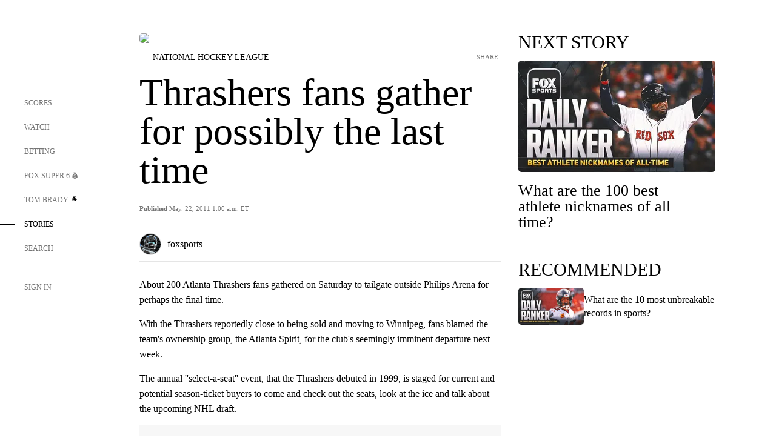

--- FILE ---
content_type: text/html;charset=utf-8
request_url: https://www.foxsports.com/stories/nhl/thrashers-fans-gather-for-possibly-the-last-time
body_size: 74597
content:
<!DOCTYPE html><html  lang="en-US" prefix="og: &quot;http://ogp.me/ns# fb: http://ogp.me/ns/fb#&quot;"><head><meta charset="UTF-8">
<meta name="viewport" content="width=device-width, initial-scale=1.0, maximum-scale=5.0, minimum-scale=1.0, user-scalable=yes">
<script type="importmap">{"imports":{"#entry":"/_nuxt/Css1MGUj.js"}}</script>
<title>Thrashers fans gather for possibly the last time | FOX Sports</title>
<link rel="preconnect" href="https://statics.foxsports.com/static/orion/" crossorigin="anonymous">
<link rel="preconnect" href="https://fonts.googleapis.com" crossorigin="anonymous">
<link rel="preconnect" href="https://tags.tiqcdn.com/utag/foxcorp/fscom-main/prod/utag.js">
<link rel="preconnect" href="https://global.ketchcdn.com">
<link rel="preconnect" href="https://cdn.ketchjs.com">
<link rel="preconnect" href="https://www.google-analytics.com/analytics.js">
<link rel="preconnect" href="https://www.googletagmanager.com">
<link rel="preconnect" href="https://www.gstatic.com">
<link rel="preconnect" href="https://cdn.segment.com">
<script type="text/javascript" async>!function() {
            window.semaphore=window.semaphore || [],
            window.ketch=function() {
              window.semaphore.push(arguments)
            };
            var e=document.createElement("script");
            e.type="text/javascript",
            e.src="https://global.ketchcdn.com/web/v3/config/fds/fox_sports_web_fscom/boot.js",
            e.defer=e.async=!0,
            document.getElementsByTagName("head")[0].appendChild(e)
          }();</script>
<script type="text/javascript" async>(function(d, h){
            var apiKey = "d05807e0a0814e4fb0e91401ac0367d5"
            // TODO: Set a timeout in milliseconds for the anti-flicker.
            var timeout = 1000; 
            // Hides the page and loads the script. Shows page if script fails to load,
            // otherwise the script shows the page.
            var id = "amp-exp-css";
            try {
              if (!d.getElementById(id)) {
                var st = d.createElement("style");
                st.id = id;
                st.innerText = "* { visibility: hidden !important; background-image: none !important; }";
                h.appendChild(st);
                window.setTimeout(function () {st.remove()}, timeout);
                var sc = d.createElement("script");
                sc.src = "https://cdn.amplitude.com/script/"+apiKey+".experiment.js";
                sc.async = true;
                sc.onerror = function () {st.remove()};
                h.insertBefore(sc, d.currentScript || h.lastChild);
              }
            } catch {console.error(e)}
          })(document, document.head);</script>
<script src="//strike.fox.com/static/sports/display/loader.js" async data-hid="strike-script"></script>
<script type="text/javascript" async data-hid="heap">(function () {
        let t=0,s=50
        function x(d){if(localStorage.xid||t>10000){d();return}t+=s;setTimeout(()=>{x(d)},s)}
        x(() => {
          window.heap=window.heap||[],heap.load=function(e,t){window.heap.appid = e,
          window.heap.config = t = t ||
          {};var r=t.forceSSL||"https:"===document.location.protocol,a=document.createElement("script");
          a.type="text/javascript",a.async=!0,a.src=(r?"https:":"http:")+"//cdn.heapanalytics.com/js/heap-"+e+".js";
          var n=document.getElementsByTagName("script")[0];n.parentNode.insertBefore(a,n);
          for(var o=function(e){return function(){heap.push([e].concat(Array.prototype.slice.call(arguments, 0)))}},
          p=["addEventProperties","addUserProperties","clearEventProperties","identify","removeEventProperty","setEventProperties","track","unsetEventProperty"],
          c=0;c<p.length;c++)heap[p[c]]=o(p[c])};
          heap.load("479232849", {rewrite: function(props) {
              if (props.event_properties) {
                if (!props.event_properties.custom) {
                    props.event_properties.custom = {};
                }
                props.event_properties.custom = Object.assign({}, props.event_properties.custom, {original_user_id: heap.userId});
              }
              return props;
            }
          });
          var id=localStorage._WIS_userJWT && JSON.parse(localStorage._WIS_userJWT).item.profileId
          if(id){heap.identify(id)}
        })
      })()
    </script>
<link rel="stylesheet" href="https://fonts.googleapis.com/css?family=Open+Sans:400,400i,600,600i,700,700i,800,800i&display=swap" media="print" onload="this.onload=null;this.removeAttribute(&quot;media&quot;);">
<style>.nav-item-container[data-v-6cc44afe]{cursor:pointer}.nav-item-container .horizontal-nav-item[data-v-6cc44afe]{transition:color .15s ease-out}.nav-item-container .link-forward[data-v-6cc44afe]{height:20px;transition:transform .15s ease-out;width:20px}.nav-item-container:hover .horizontal-nav-item[data-v-6cc44afe]{color:#000}.nav-item-container:hover .link-forward[data-v-6cc44afe]{transform:translate(4px)}</style>
<style>.footer-title[data-v-1e8d06a1]{padding:0 0 15px;text-transform:uppercase}.footer-title[data-v-1e8d06a1],.item-title[data-v-1e8d06a1]{font-family:FANtastic-FOX-Cond;font-size:14px}</style>
<style>.footer-regions-columns[data-v-4f828922]{display:flex;justify-content:space-between;justify-self:end;padding:26px 0 0;width:100%}</style>
<style>.footer-region[data-v-0bde84a8]{border-top:1px solid rgba(5,5,5,.1)}</style>
<style>.personalized-newsletter-wrapper[data-v-45455246]{padding:20px 15px}.personalized-newsletter[data-v-45455246]{background:#0059b5;bottom:0;color:#fff;gap:20px;height:102px;left:0;padding:20px 15px;position:fixed;width:100vw;z-index:10}@media only screen and (max-width:767px){.personalized-newsletter[data-v-45455246]{flex-direction:row;flex-wrap:wrap;gap:12px;height:120px;width:auto}}.entities[data-v-45455246]{display:flex;flex-wrap:wrap;justify-content:center;max-width:130px}@media only screen and (max-width:767px){.entities[data-v-45455246]{flex:1 1 30%;max-width:80px;max-width:100px}}.details[data-v-45455246]{max-width:380px}@media only screen and (max-width:767px){.details[data-v-45455246]{flex:1 1 50%;max-width:100%}}.sign-up[data-v-45455246]{align-items:center;background:#000;border-radius:70px;display:flex;font-size:14px;gap:5px;height:30px;justify-content:center;padding:10px 20px;width:110px}@media only screen and (max-width:767px){.sign-up[data-v-45455246]{width:100%}}.title[data-v-45455246]{font-size:23px;margin-bottom:7.5px}@media only screen and (max-width:767px){.title[data-v-45455246]{font-size:14px}}.desc[data-v-45455246]{font-size:14px}@media only screen and (max-width:767px){.desc[data-v-45455246]{font-size:12px}}.image-logo-container[data-v-45455246]{background:linear-gradient(0deg,#0003,#0003),#0059b5;border:1px solid #000;border-radius:50%;box-sizing:border-box;height:51px;margin-left:-8px;overflow:hidden;padding:5px;width:51px}.image-logo-container img[data-v-45455246]{width:100%}@media only screen and (max-width:767px){.image-logo-container[data-v-45455246]{height:34px;width:34px}}.close-icon-white[data-v-45455246]{align-self:flex-start;display:flex;height:12px;opacity:.6;width:12px}@media only screen and (min-width:768px){.close-icon-white[data-v-45455246]{position:absolute;right:75px}}</style>
<style>.fscom-container.layout-article-content .ap-layout[data-v-bdcf8c76]{margin-left:auto;margin-right:auto;padding-left:0}</style>
<style>.no-padding[data-v-746446fd]{padding:0}.content-type-display[data-v-746446fd]{border-bottom:1px solid #e5e5e5;padding:15px 0 5px}.reactions-container[data-v-746446fd]{color:#0059b5;display:flex;font-weight:400;gap:10px}</style>
<style>.ar[data-v-cacb8665]{display:flex;grid-gap:15px;align-items:center;padding-bottom:20px;transition:all .3s}.ar.event-ar[data-v-cacb8665]{grid-gap:10px}.ar img.img-fluid[data-v-cacb8665]{border-radius:5px;height:auto;max-height:61px;min-width:108px;-o-object-fit:cover;object-fit:cover;transition:transform .3s ease}.ar .article-title[data-v-cacb8665],.ar h3[data-v-cacb8665]{padding:0;transition:all .3s}.ar:hover .article-title[data-v-cacb8665],.ar:hover h3[data-v-cacb8665]{color:#474747;text-decoration:underline}.carousel__slide[data-v-cacb8665],ul[data-v-cacb8665]{flex-direction:column}.carousel__slide[data-v-cacb8665]{justify-content:flex-start}</style>
<style>@media screen and (max-width:768px){.no-data-message[data-v-f6bfd3c1]{height:500px}}</style>
<style>.no-separator[data-v-5b59eb7a]{padding-left:0}.no-separator[data-v-5b59eb7a]:before{content:""}.feed-header-container[data-v-5b59eb7a]{color:#000;gap:16px;grid-template-columns:auto;grid-template-rows:16px auto 31px;height:auto;min-height:auto;position:relative}.feed-header-container .info-text[data-v-5b59eb7a]{align-self:center;color:#757575}</style>
<style>.f-l[data-v-c5a94214]{animation:pulsate-c5a94214 2s infinite both;transition:all .3s}@keyframes pulsate-c5a94214{0%,to{opacity:1}50%{opacity:.6}}</style>
<style>.interaction-bar-container[data-v-b4f021e6]{color:#0059b5;display:flex;font-weight:400;gap:10px}.interaction-bar-container .comments-container[data-v-b4f021e6]{align-items:center;border:1px solid #e5e5e5;border-radius:100px;box-sizing:border-box;display:flex;font-family:ProximaNova;font-size:12px;gap:3px;height:28px;padding:0 10px}</style>
<style>.contributor-accordion[data-v-2958d9fc]{align-items:center;border-bottom:1px solid #e5e5e5;cursor:pointer;display:flex;justify-content:space-between;margin-bottom:10px;padding-bottom:20px}.contributor-wrapper[data-v-2958d9fc]{justify-content:space-between;position:relative;width:100%}.article-contributors.is-acc .contributor-wrapper[data-v-2958d9fc]:after{background:#e5e5e5;bottom:0;content:"";display:block;height:1px;position:absolute;right:0;width:calc(100% - 46px)}.contributor-accordion-images[data-v-2958d9fc]{display:flex}.headshot-wrapper[data-v-2958d9fc]{background-color:#fff}.headshot-wrapper+.headshot-wrapper[data-v-2958d9fc]{margin-left:-15px}.is-collapsed[data-v-2958d9fc]{display:none}.button-favorite[data-v-2958d9fc]{background:transparent;border:none;height:36px;padding:0;width:36px}.button-favorite .favorite-star[data-v-2958d9fc]{height:20px;width:20px}.contributor-fav[data-v-2958d9fc]{align-items:center;display:flex}.contributor-wrapper[data-v-2958d9fc]:last-child:after{background:#e5e5e5;bottom:0;content:"";display:block;height:1px;position:absolute;right:0;width:100%!important}.add-contr[data-v-2958d9fc]{border-bottom:1px solid #e5e5e5}</style>
<style>.next-article-toast[data-v-a82f6483]{background:#fff;bottom:0;box-shadow:0 0 10px #00000026;height:84px;justify-content:center;left:0;padding:0 25px 10px;position:fixed;right:0;z-index:2}.next-article-toast .text[data-v-a82f6483]{padding-top:10px}.next-article-toast.adhesion-unit-present[data-v-a82f6483]{bottom:50px}img[data-v-a82f6483]{padding:20px 10px 0 0}.link-forward[data-v-a82f6483]{position:relative;right:2;top:35px}.title[data-v-a82f6483]{display:-webkit-box;overflow:hidden;-webkit-line-clamp:2;-webkit-box-orient:vertical}</style>
<style>.entity-fav-icon[data-v-5af20ebe]{margin-left:12px}</style>
<style>.external-comments-container[data-v-14082917]{overflow-x:scroll;position:relative;-ms-overflow-style:none;scrollbar-width:none}.external-comments-container[data-v-14082917]::-webkit-scrollbar{display:none}@media screen and (min-width:1024px){.external-comments-container[data-v-14082917]{max-width:647px}}.external-comments-overlay[data-v-14082917]{background:transparent;border:none;cursor:pointer;inset:0;padding:0;position:absolute;z-index:1}</style>
<link rel="stylesheet" href="/_nuxt/entry.DSPFf9Jp.css" crossorigin>
<link rel="stylesheet" href="/_nuxt/StoryBadge.CJLgiN5c.css" crossorigin>
<link rel="stylesheet" href="/_nuxt/filterSingleArticleProps.COzj8dLw.css" crossorigin>
<link rel="stylesheet" href="/_nuxt/NextArticleToast.DLvQdXFU.css" crossorigin>
<link rel="stylesheet" href="/_nuxt/TrendingArticles.DPccI0BZ.css" crossorigin>
<link rel="stylesheet" href="/_nuxt/carousel.DfvV8wSQ.css" crossorigin>
<link rel="preload" href="https://statics.foxsports.com/static/orion/fonts/fs-FANtastic-FOX/FS-FANtastic-FOX.woff2" as="font" crossorigin="anonymous">
<link rel="preload" href="https://statics.foxsports.com/static/orion/fonts/fs-FANtastic-FOX-Cond/FS-FANtastic-FOX-Cond.woff2" as="font" crossorigin="anonymous">
<link rel="preload" href="https://statics.foxsports.com/static/orion/fonts/haas/HaasGrotTextR-55Roman.otf" as="font" crossorigin="anonymous">
<link rel="preload" href="https://statics.foxsports.com/static/orion/fonts/proxima-nova/ProximaNova-Regular.otf" as="font" crossorigin="anonymous">
<link rel="preload" as="image" href="https://statics.foxsports.com/static/orion/images/defaults/story-card.jpg" imagesrcset="https://statics.foxsports.com/static/orion/images/defaults/story-card.jpg, https://statics.foxsports.com/static/orion/images/defaults/story-card.jpg 2x" media="(min-width: 1024px)">
<link rel="preload" as="image" href="https://statics.foxsports.com/static/orion/images/defaults/story-card.jpg" imagesrcset="https://statics.foxsports.com/static/orion/images/defaults/story-card.jpg, https://statics.foxsports.com/static/orion/images/defaults/story-card.jpg 2x" media="(min-width: 500px) and (max-width: 768px)">
<link rel="preload" as="image" href="https://statics.foxsports.com/static/orion/images/defaults/story-card.jpg" imagesrcset="https://statics.foxsports.com/static/orion/images/defaults/story-card.jpg, https://statics.foxsports.com/static/orion/images/defaults/story-card.jpg 2x" media="(min-width: 768px) and (max-width: 1023px)">
<link rel="preload" as="image" href="https://statics.foxsports.com/static/orion/images/defaults/story-card.jpg" imagesrcset="https://statics.foxsports.com/static/orion/images/defaults/story-card.jpg, https://statics.foxsports.com/static/orion/images/defaults/story-card.jpg 2x" media="(max-width: 499px)">
<link rel="modulepreload" as="script" crossorigin href="/_nuxt/Css1MGUj.js">
<link rel="modulepreload" as="script" crossorigin href="/_nuxt/UDLl1x7k.js">
<link rel="modulepreload" as="script" crossorigin href="/_nuxt/9EQj_YR7.js">
<link rel="modulepreload" as="script" crossorigin href="/_nuxt/DKfimjEE.js">
<link rel="modulepreload" as="script" crossorigin href="/_nuxt/B_9NSM9v.js">
<link rel="modulepreload" as="script" crossorigin href="/_nuxt/flpufBj8.js">
<link rel="modulepreload" as="script" crossorigin href="/_nuxt/ChG3eLJ9.js">
<link rel="modulepreload" as="script" crossorigin href="/_nuxt/BemOjWoH.js">
<link rel="modulepreload" as="script" crossorigin href="/_nuxt/LJT57rfc.js">
<link rel="modulepreload" as="script" crossorigin href="/_nuxt/8uEoLh64.js">
<link rel="modulepreload" as="script" crossorigin href="/_nuxt/DrOPTG0J.js">
<link rel="modulepreload" as="script" crossorigin href="/_nuxt/CPwDztP1.js">
<link rel="modulepreload" as="script" crossorigin href="/_nuxt/BylnaH6S.js">
<link rel="modulepreload" as="script" crossorigin href="/_nuxt/DDVMjp5N.js">
<link rel="modulepreload" as="script" crossorigin href="/_nuxt/DvMBCncC.js">
<link rel="modulepreload" as="script" crossorigin href="/_nuxt/C1IYjFJt.js">
<link rel="modulepreload" as="script" crossorigin href="/_nuxt/CCCUfbIX.js">
<link rel="modulepreload" as="script" crossorigin href="/_nuxt/N8-QomvG.js">
<link rel="modulepreload" as="script" crossorigin href="/_nuxt/BRmRQSeB.js">
<link rel="modulepreload" as="script" crossorigin href="/_nuxt/CPcgIbBu.js">
<link rel="modulepreload" as="script" crossorigin href="/_nuxt/B40iGseY.js">
<link rel="modulepreload" as="script" crossorigin href="/_nuxt/B62yTzzz.js">
<link rel="modulepreload" as="script" crossorigin href="/_nuxt/DxLoiGhy.js">
<link rel="modulepreload" as="script" crossorigin href="/_nuxt/BOVWJ5_K.js">
<link rel="modulepreload" as="script" crossorigin href="/_nuxt/OIdKG0IM.js">
<link rel="modulepreload" as="script" crossorigin href="/_nuxt/CSo1R0D2.js">
<link rel="modulepreload" as="script" crossorigin href="/_nuxt/Pq7N0dlD.js">
<link rel="modulepreload" as="script" crossorigin href="/_nuxt/C6oUdzTU.js">
<link rel="modulepreload" as="script" crossorigin href="/_nuxt/BBHjEFBg.js">
<link rel="modulepreload" as="script" crossorigin href="/_nuxt/CKucIgbB.js">
<link rel="modulepreload" as="script" crossorigin href="/_nuxt/D7AYH7Og.js">
<link rel="modulepreload" as="script" crossorigin href="/_nuxt/DxTm1C7a.js">
<script src="https://b2b-static.oddschecker.com/oc-widgets/oc-connect-widget/index.js" defer type="module" data-hid="fairplay"></script>
<script type="text/javascript" src="https://prod.fennec.atp.fox/js/fennec.js" defer></script>
<script src="https://statics.foxsports.com/static/orion/js/segment-analytics.js" defer data-hid="segment"></script>
<script src="https://statics.foxsports.com/static/orion/js/video-loader.js" defer data-hid="videoLoader"></script>
<link rel="dns-prefetch" href="https://cdn.heapanalytics.com">
<link rel="dns-prefetch" href="//static.chartbeat.com">
<link rel="dns-prefetch" href="https://prod.fennec.atp.fox/js/fennec.js">
<link rel="dns-prefetch" href="https://d2yyd1h5u9mauk.cloudfront.net">
<link rel="dns-prefetch" href="https://snippet.minute.ly">
<link rel="dns-prefetch" href="//player.fox.com">
<link rel="dns-prefetch" href="https://b.fssta.com">
<link rel="dns-prefetch" href="https://a57.foxsports.com">
<link rel="dns-prefetch" href="https://www.youtube.com">
<link rel="dns-prefetch" href="//strike.fox.com/static/sports">
<link rel="dns-prefetch" href="//cdn.taboola.com">
<link rel="dns-prefetch" href="//apv-launcher.minute.ly">
<link rel="dns-prefetch" href="https://apv-static.minute.ly">
<link rel="prefetch" as="style" crossorigin href="/_nuxt/VideoTags.BolR0GUa.css">
<link rel="prefetch" as="style" crossorigin href="/_nuxt/VideoPlaylistItem.DPbdiSSf.css">
<link rel="prefetch" as="script" crossorigin href="/_nuxt/B_L6sQYI.js">
<link rel="prefetch" as="script" crossorigin href="/_nuxt/goTRVQ9q.js">
<link rel="prefetch" as="script" crossorigin href="/_nuxt/Cvj6lyJR.js">
<link rel="prefetch" as="script" crossorigin href="/_nuxt/B0EffI4M.js">
<link rel="prefetch" as="script" crossorigin href="/_nuxt/CHJNrcc6.js">
<link rel="prefetch" as="script" crossorigin href="/_nuxt/UAxYFGYq.js">
<link rel="prefetch" as="script" crossorigin href="/_nuxt/DGjkoeYl.js">
<link rel="prefetch" as="script" crossorigin href="/_nuxt/DQa2BVRg.js">
<link rel="prefetch" as="script" crossorigin href="/_nuxt/cbcfn19W.js">
<link rel="prefetch" as="script" crossorigin href="/_nuxt/BlEeQn-_.js">
<link rel="prefetch" as="script" crossorigin href="/_nuxt/DlkvQl0i.js">
<link rel="prefetch" as="script" crossorigin href="/_nuxt/DZCrth6a.js">
<link rel="prefetch" as="style" crossorigin href="/_nuxt/event-player-pill.BBuFP1gU.css">
<link rel="prefetch" as="style" crossorigin href="/_nuxt/NewsPost.Dv77q0r9.css">
<link rel="prefetch" as="style" crossorigin href="/_nuxt/VideoFooterCarousel.B3k6ubie.css">
<link rel="prefetch" as="style" crossorigin href="/_nuxt/navService.BvBs5Vwi.css">
<link rel="prefetch" as="style" crossorigin href="/_nuxt/SecondaryNavigationContent.BlPmQdjq.css">
<link rel="prefetch" as="script" crossorigin href="/_nuxt/DDSd1g-B.js">
<link rel="prefetch" as="script" crossorigin href="/_nuxt/DBUfcOqV.js">
<link rel="prefetch" as="script" crossorigin href="/_nuxt/CzICVTPq.js">
<link rel="prefetch" as="script" crossorigin href="/_nuxt/BqJVEzGB.js">
<link rel="prefetch" as="script" crossorigin href="/_nuxt/iCfYwmyf.js">
<link rel="prefetch" as="script" crossorigin href="/_nuxt/BA6oEyIu.js">
<link rel="prefetch" as="script" crossorigin href="/_nuxt/BP0WAZda.js">
<link rel="prefetch" as="script" crossorigin href="/_nuxt/DWdhdNEn.js">
<link rel="prefetch" as="script" crossorigin href="/_nuxt/B9csEMMa.js">
<link rel="prefetch" as="script" crossorigin href="/_nuxt/B8L3eyHv.js">
<link rel="prefetch" as="script" crossorigin href="/_nuxt/By_9kbMl.js">
<link rel="prefetch" as="script" crossorigin href="/_nuxt/DuO3R9gQ.js">
<link rel="prefetch" as="script" crossorigin href="/_nuxt/B7L_cy1_.js">
<link rel="prefetch" as="script" crossorigin href="/_nuxt/DN--Sact.js">
<link rel="prefetch" as="script" crossorigin href="/_nuxt/CiZ8yY5j.js">
<link rel="prefetch" as="script" crossorigin href="/_nuxt/CptzKmlz.js">
<link rel="prefetch" as="script" crossorigin href="/_nuxt/CM7fF6YE.js">
<link rel="prefetch" as="script" crossorigin href="/_nuxt/DBhpVf5L.js">
<link rel="prefetch" as="script" crossorigin href="/_nuxt/C46SbgZN.js">
<link rel="prefetch" as="script" crossorigin href="/_nuxt/BDvncwkP.js">
<link rel="prefetch" as="script" crossorigin href="/_nuxt/BXXBQYRs.js">
<link rel="prefetch" as="script" crossorigin href="/_nuxt/W1xi6m-g.js">
<link rel="prefetch" as="script" crossorigin href="/_nuxt/BLU51144.js">
<link rel="prefetch" as="script" crossorigin href="/_nuxt/CJBzltZI.js">
<link rel="prefetch" as="script" crossorigin href="/_nuxt/CGGwF5II.js">
<link rel="prefetch" as="script" crossorigin href="/_nuxt/DwCRWsfP.js">
<link rel="prefetch" as="script" crossorigin href="/_nuxt/B-zNxOhj.js">
<link rel="prefetch" as="script" crossorigin href="/_nuxt/zbChqe46.js">
<link rel="prefetch" as="script" crossorigin href="/_nuxt/i4SwtdXG.js">
<link rel="prefetch" as="script" crossorigin href="/_nuxt/BIhd1HD_.js">
<link rel="prefetch" as="script" crossorigin href="/_nuxt/CPqVAgrY.js">
<link rel="prefetch" as="script" crossorigin href="/_nuxt/ChjWH6Zp.js">
<link rel="prefetch" as="script" crossorigin href="/_nuxt/CqqG08aw.js">
<link rel="prefetch" as="script" crossorigin href="/_nuxt/BLPk-hnI.js">
<link rel="prefetch" as="script" crossorigin href="/_nuxt/D31R2Umi.js">
<link rel="prefetch" as="script" crossorigin href="/_nuxt/CT9bQIw6.js">
<link rel="prefetch" as="script" crossorigin href="/_nuxt/oVscPNHT.js">
<link rel="prefetch" as="script" crossorigin href="/_nuxt/BgpjVBC_.js">
<link rel="prefetch" as="script" crossorigin href="/_nuxt/Byd4bgoO.js">
<link rel="prefetch" as="script" crossorigin href="/_nuxt/CVJ9AKwz.js">
<link rel="prefetch" as="script" crossorigin href="/_nuxt/3fCBDSBr.js">
<link rel="prefetch" as="script" crossorigin href="/_nuxt/EIstahwy.js">
<link rel="prefetch" as="script" crossorigin href="/_nuxt/DlJwQ9E4.js">
<link rel="prefetch" as="script" crossorigin href="/_nuxt/CRxdDjmM.js">
<link rel="prefetch" as="script" crossorigin href="/_nuxt/BHHmyx31.js">
<link rel="prefetch" as="script" crossorigin href="/_nuxt/aUTN9F48.js">
<link rel="prefetch" as="script" crossorigin href="/_nuxt/qykjrl_c.js">
<link rel="prefetch" as="script" crossorigin href="/_nuxt/DiCL1EVL.js">
<link rel="prefetch" as="script" crossorigin href="/_nuxt/X8MXzexR.js">
<link rel="prefetch" as="script" crossorigin href="/_nuxt/Bql5Fv0o.js">
<link rel="prefetch" as="script" crossorigin href="/_nuxt/90hM1iiA.js">
<link rel="prefetch" as="script" crossorigin href="/_nuxt/B0Z0cSNO.js">
<link rel="prefetch" as="script" crossorigin href="/_nuxt/F4YxWZqG.js">
<link rel="prefetch" as="script" crossorigin href="/_nuxt/DxlpCEy4.js">
<link rel="prefetch" as="script" crossorigin href="/_nuxt/aewH-ILO.js">
<link rel="prefetch" as="script" crossorigin href="/_nuxt/B8W03q_o.js">
<link rel="prefetch" as="script" crossorigin href="/_nuxt/BrBbAmBs.js">
<link rel="prefetch" as="script" crossorigin href="/_nuxt/2uwKOTP8.js">
<link rel="prefetch" as="script" crossorigin href="/_nuxt/C1dzas1m.js">
<link rel="prefetch" as="script" crossorigin href="/_nuxt/Dwp0Ba1p.js">
<link rel="prefetch" as="script" crossorigin href="/_nuxt/36skOmO6.js">
<link rel="prefetch" as="script" crossorigin href="/_nuxt/BWhUnIRx.js">
<link rel="prefetch" as="script" crossorigin href="/_nuxt/D0CEoi_H.js">
<link rel="prefetch" as="script" crossorigin href="/_nuxt/BDS0YSdK.js">
<link rel="prefetch" as="script" crossorigin href="/_nuxt/CB9JAQ57.js">
<link rel="prefetch" as="script" crossorigin href="/_nuxt/B-o8qXbS.js">
<link rel="prefetch" as="script" crossorigin href="/_nuxt/DCrNZysY.js">
<link rel="prefetch" as="style" crossorigin href="/_nuxt/LeaguePage.DHo0CRNx.css">
<link rel="prefetch" as="style" crossorigin href="/_nuxt/ExpandedView.CX7mx7CA.css">
<link rel="prefetch" as="style" crossorigin href="/_nuxt/Bracket.ByBgTwwT.css">
<link rel="prefetch" as="script" crossorigin href="/_nuxt/spDMAIbX.js">
<link rel="prefetch" as="script" crossorigin href="/_nuxt/B3poqJ-H.js">
<link rel="prefetch" as="script" crossorigin href="/_nuxt/DlAE6SYT.js">
<link rel="prefetch" as="script" crossorigin href="/_nuxt/oyJBWrI6.js">
<link rel="prefetch" as="script" crossorigin href="/_nuxt/BlcW9bxx.js">
<link rel="prefetch" as="script" crossorigin href="/_nuxt/BQPlny2J.js">
<link rel="prefetch" as="script" crossorigin href="/_nuxt/i202b--O.js">
<link rel="prefetch" as="script" crossorigin href="/_nuxt/1lAdd_8f.js">
<link rel="prefetch" as="script" crossorigin href="/_nuxt/aI6VOrRg.js">
<link rel="prefetch" as="script" crossorigin href="/_nuxt/D73vHhw8.js">
<link rel="prefetch" as="script" crossorigin href="/_nuxt/D__6wWzB.js">
<link rel="prefetch" as="style" crossorigin href="/_nuxt/scores-page._PwDqn9X.css">
<link rel="prefetch" as="script" crossorigin href="/_nuxt/DS3_Oljs.js">
<link rel="prefetch" as="script" crossorigin href="/_nuxt/Bj0Pt1Pn.js">
<link rel="prefetch" as="script" crossorigin href="/_nuxt/DIMaGPR1.js">
<link rel="prefetch" as="script" crossorigin href="/_nuxt/DHK5GWaJ.js">
<link rel="prefetch" as="script" crossorigin href="/_nuxt/H0tCiLnH.js">
<link rel="prefetch" as="script" crossorigin href="/_nuxt/BZ_3EK2d.js">
<link rel="prefetch" as="script" crossorigin href="/_nuxt/CGDEzLM5.js">
<link rel="prefetch" as="script" crossorigin href="/_nuxt/v-totZN6.js">
<link rel="prefetch" as="script" crossorigin href="/_nuxt/BsmB2GAz.js">
<link rel="prefetch" as="script" crossorigin href="/_nuxt/X-BxfUY3.js">
<link rel="prefetch" as="script" crossorigin href="/_nuxt/DUyuPxH3.js">
<link rel="prefetch" as="script" crossorigin href="/_nuxt/Duz-7u6E.js">
<link rel="prefetch" as="script" crossorigin href="/_nuxt/CoSIj2IQ.js">
<link rel="prefetch" as="script" crossorigin href="/_nuxt/DG96JBZc.js">
<link rel="prefetch" as="style" crossorigin href="/_nuxt/EventPage.8en7I9F_.css">
<link rel="prefetch" as="script" crossorigin href="/_nuxt/hVGZ1VYu.js">
<link rel="prefetch" as="script" crossorigin href="/_nuxt/Dy5VeddH.js">
<link rel="prefetch" as="script" crossorigin href="/_nuxt/CE119TSl.js">
<link rel="prefetch" as="script" crossorigin href="/_nuxt/C-1G9FS8.js">
<link rel="prefetch" as="script" crossorigin href="/_nuxt/BxYM8Hqy.js">
<link rel="prefetch" as="script" crossorigin href="/_nuxt/CNQmKah7.js">
<link rel="prefetch" as="script" crossorigin href="/_nuxt/ClwFfVbA.js">
<link rel="prefetch" as="script" crossorigin href="/_nuxt/5HYSz8z2.js">
<link rel="prefetch" as="script" crossorigin href="/_nuxt/De8x644P.js">
<link rel="prefetch" as="script" crossorigin href="/_nuxt/Tx1iXb-L.js">
<link rel="prefetch" as="script" crossorigin href="/_nuxt/D5-IWO6e.js">
<link rel="prefetch" as="script" crossorigin href="/_nuxt/CDummHjN.js">
<link rel="prefetch" as="style" crossorigin href="/_nuxt/GolfScorecard.ZP5qeE3P.css">
<link rel="prefetch" as="script" crossorigin href="/_nuxt/D8TczEap.js">
<link rel="prefetch" as="style" crossorigin href="/_nuxt/PressPassLayout.BDGs0WvY.css">
<link rel="prefetch" as="script" crossorigin href="/_nuxt/BImZeXP9.js">
<link rel="prefetch" as="script" crossorigin href="/_nuxt/b81LXJ2A.js">
<link rel="prefetch" as="script" crossorigin href="/_nuxt/BgsAn3KO.js">
<link rel="prefetch" as="script" crossorigin href="/_nuxt/CljaJdyr.js">
<link rel="prefetch" as="script" crossorigin href="/_nuxt/DXkJdcUE.js">
<link rel="prefetch" as="script" crossorigin href="/_nuxt/C_HipjBA.js">
<link rel="prefetch" as="script" crossorigin href="/_nuxt/rjvMKfaX.js">
<link rel="prefetch" as="style" crossorigin href="/_nuxt/WebViewSocial.ntOc5eCc.css">
<link rel="prefetch" as="script" crossorigin href="/_nuxt/BS13BcbV.js">
<link rel="prefetch" as="script" crossorigin href="/_nuxt/DovXq3Nf.js">
<link rel="prefetch" as="script" crossorigin href="/_nuxt/Xv7r7ONY.js">
<link rel="prefetch" as="script" crossorigin href="/_nuxt/C-NX93px.js">
<link rel="prefetch" as="script" crossorigin href="/_nuxt/wX5FT-EC.js">
<link rel="prefetch" as="script" crossorigin href="/_nuxt/CgUuMd-F.js">
<link rel="prefetch" as="script" crossorigin href="/_nuxt/DcKRcojk.js">
<link rel="prefetch" as="script" crossorigin href="/_nuxt/D5enTiuu.js">
<link rel="prefetch" as="script" crossorigin href="/_nuxt/BZgIVDb3.js">
<link rel="prefetch" as="script" crossorigin href="/_nuxt/W6iKoDBF.js">
<link rel="prefetch" as="script" crossorigin href="/_nuxt/BJlUqlew.js">
<link rel="prefetch" as="script" crossorigin href="/_nuxt/Bh9GulPD.js">
<link rel="prefetch" as="style" crossorigin href="/_nuxt/Super6.DEFxfjw3.css">
<link rel="prefetch" as="style" crossorigin href="/_nuxt/super6NavService.DDcNB3nq.css">
<link rel="prefetch" as="script" crossorigin href="/_nuxt/D7m3x6f6.js">
<link rel="prefetch" as="script" crossorigin href="/_nuxt/DLR09ZEH.js">
<link rel="prefetch" as="script" crossorigin href="/_nuxt/B4zVjd92.js">
<link rel="prefetch" as="script" crossorigin href="/_nuxt/C4qt7s6L.js">
<link rel="prefetch" as="script" crossorigin href="/_nuxt/wbom_Yf8.js">
<link rel="prefetch" as="script" crossorigin href="/_nuxt/DpHegkxM.js">
<link rel="prefetch" as="script" crossorigin href="/_nuxt/k5OOftPZ.js">
<link rel="prefetch" as="script" crossorigin href="/_nuxt/DJaQ-sFs.js">
<link rel="prefetch" as="style" crossorigin href="/_nuxt/MyPicks.hDBwvZdv.css">
<link rel="prefetch" as="style" crossorigin href="/_nuxt/RangeInput.DXsnbpIa.css">
<link rel="prefetch" as="script" crossorigin href="/_nuxt/C_TpddW8.js">
<link rel="prefetch" as="script" crossorigin href="/_nuxt/CMzc-pVB.js">
<link rel="prefetch" as="script" crossorigin href="/_nuxt/BSJe3SvG.js">
<link rel="prefetch" as="script" crossorigin href="/_nuxt/WmlI43tH.js">
<link rel="prefetch" as="script" crossorigin href="/_nuxt/fA4FEhYu.js">
<link rel="prefetch" as="style" crossorigin href="/_nuxt/VideoContainer.D-41S7cZ.css">
<link rel="prefetch" as="script" crossorigin href="/_nuxt/BNuGOvqR.js">
<link rel="prefetch" as="script" crossorigin href="/_nuxt/BHYR_Fyx.js">
<link rel="prefetch" as="script" crossorigin href="/_nuxt/CjF18RFH.js">
<link rel="prefetch" as="script" crossorigin href="/_nuxt/BEWKq_qq.js">
<link rel="prefetch" as="script" crossorigin href="/_nuxt/NxbUKA8W.js">
<link rel="prefetch" as="script" crossorigin href="/_nuxt/Dc4CSSqT.js">
<link rel="prefetch" as="script" crossorigin href="/_nuxt/DU1W8u8E.js">
<link rel="prefetch" as="script" crossorigin href="/_nuxt/B1Iezcyh.js">
<link rel="prefetch" as="script" crossorigin href="/_nuxt/1vHs5x6H.js">
<link rel="prefetch" as="script" crossorigin href="/_nuxt/VZz937bd.js">
<link rel="prefetch" as="script" crossorigin href="/_nuxt/ucX1OjGa.js">
<link rel="prefetch" as="script" crossorigin href="/_nuxt/CWrVaMsE.js">
<link rel="prefetch" as="script" crossorigin href="/_nuxt/BjYQNlAO.js">
<link rel="prefetch" as="script" crossorigin href="/_nuxt/CTahL6Jt.js">
<link rel="prefetch" as="script" crossorigin href="/_nuxt/sptGkP0t.js">
<link rel="prefetch" as="script" crossorigin href="/_nuxt/ayeYEYi-.js">
<link rel="prefetch" as="script" crossorigin href="/_nuxt/BEoVusjn.js">
<link rel="prefetch" as="script" crossorigin href="/_nuxt/Ci5RFMhz.js">
<link rel="prefetch" as="script" crossorigin href="/_nuxt/fvNRImG-.js">
<link rel="prefetch" as="script" crossorigin href="/_nuxt/D4glGjRv.js">
<link rel="prefetch" as="script" crossorigin href="/_nuxt/B22foRNZ.js">
<link rel="prefetch" as="script" crossorigin href="/_nuxt/4tUb0uum.js">
<link rel="prefetch" as="script" crossorigin href="/_nuxt/COCX4ZGr.js">
<link rel="prefetch" as="script" crossorigin href="/_nuxt/gPm1QUlI.js">
<link rel="prefetch" as="script" crossorigin href="/_nuxt/Cyv_fRJG.js">
<link rel="prefetch" as="script" crossorigin href="/_nuxt/jHNp47MZ.js">
<link rel="prefetch" as="script" crossorigin href="/_nuxt/DbAYoome.js">
<link rel="prefetch" as="script" crossorigin href="/_nuxt/Ch7D6eCY.js">
<link rel="prefetch" as="script" crossorigin href="/_nuxt/pwCi2qYV.js">
<link rel="prefetch" as="style" crossorigin href="/_nuxt/FullWidthImage.BheUqYot.css">
<link rel="prefetch" as="script" crossorigin href="/_nuxt/tVHmJqhG.js">
<link rel="prefetch" as="script" crossorigin href="/_nuxt/bod5xuU_.js">
<link rel="prefetch" as="script" crossorigin href="/_nuxt/ByysN195.js">
<link rel="prefetch" as="script" crossorigin href="/_nuxt/DE6CY-Gm.js">
<link rel="prefetch" as="script" crossorigin href="/_nuxt/BarLpH3C.js">
<link rel="prefetch" as="script" crossorigin href="/_nuxt/C6F9aDj0.js">
<link rel="prefetch" as="script" crossorigin href="/_nuxt/b0a9q6Oa.js">
<link rel="prefetch" as="script" crossorigin href="/_nuxt/CfEL7IRh.js">
<link rel="prefetch" as="script" crossorigin href="/_nuxt/CPQMhUo2.js">
<link rel="prefetch" as="script" crossorigin href="/_nuxt/D5UenVDm.js">
<link rel="prefetch" as="script" crossorigin href="/_nuxt/BI4N630M.js">
<link rel="prefetch" as="script" crossorigin href="/_nuxt/EWP6r2Bb.js">
<link rel="prefetch" as="script" crossorigin href="/_nuxt/DyVfEnlN.js">
<link rel="prefetch" as="script" crossorigin href="/_nuxt/B0gJCexq.js">
<link rel="prefetch" as="script" crossorigin href="/_nuxt/BXZqzQOm.js">
<link rel="prefetch" as="script" crossorigin href="/_nuxt/DP8uuLpV.js">
<link rel="prefetch" as="script" crossorigin href="/_nuxt/G5jjXBs-.js">
<link rel="prefetch" as="script" crossorigin href="/_nuxt/B2Yrsars.js">
<link rel="prefetch" as="script" crossorigin href="/_nuxt/B7pwuT6O.js">
<link rel="prefetch" as="script" crossorigin href="/_nuxt/CBFhFG42.js">
<link rel="prefetch" as="script" crossorigin href="/_nuxt/B4muh9So.js">
<link rel="prefetch" as="script" crossorigin href="/_nuxt/Ca9Tnj-s.js">
<link rel="prefetch" as="script" crossorigin href="/_nuxt/9lZK2x7f.js">
<meta http-equiv="X-UA-Compatible" content="IE=edge,chrome=1">
<meta http-equiv="Content-Security-Policy" content="upgrade-insecure-requests">
<meta name="format-detection" content="telephone=no">
<meta name="mobile-web-app-capable" content="yes">
<meta name="apple-mobile-web-app-status-bar-style" content="black">
<meta name="msapplication-TileColor" content="#ffffff">
<meta name="theme-color" content="#ffffff">
<meta property="fb:pages" content="112638779551">
<link rel="apple-touch-icon" sizes="180x180" href="/apple-touch-icon.png">
<link rel="icon" href="/favicon.svg">
<link rel="icon" type="image/png" sizes="32x32" href="/favicon-32x32.png">
<link rel="icon" type="image/png" sizes="16x16" href="/favicon-16x16.png">
<link rel="manifest" href="/manifest.webmanifest" crossorigin="use-credentials">
<link rel="mask-icon" href="/safari-pinned-tab.svg" color="#454545">
<link rel="publisher" href="https://plus.google.com/+foxsports">
<link rel="amphtml" href="https://amp.foxsports.com/stories/nhl/thrashers-fans-gather-for-possibly-the-last-time">
<link rel="stylesheet preload" as="style" type="text/css" href="https://statics.foxsports.com/static/orion/css/story.min.css">
<link rel="canonical" href="https://www.foxsports.com/stories/nhl/thrashers-fans-gather-for-possibly-the-last-time">
<link rel="alternate" href="android-app://com.foxsports.android/fsapp/sport/stories/nhl/thrashers-fans-gather-for-possibly-the-last-time">
<script type="text/javascript" data-hid="ad-settings">window.adSettings = {"strike":{"pageTypeDict":{"super-6-webview":"super-6","team-index":"team","boxscore-updated-url":"event","shows":"show","special-event-page-subnav":"special-event","special-event-page":"special-event","live-channel":"watch","league-stats":"league","results":"event","watch-replay":"watch","subleague-futures":"league","event-schedule":"watch","scores-scorespath":"scores","betting-page":"odds","static":"homepage","watch-vertical-videoId":"watch","super-6-contest-view-entry":"super-6","league":"league","special-event-one-off-page":"topic","index":"homepage","super-6-home":"super-6","article":"story","racetrax":"event","show-replays":"watch","golfScorecard":"event","live-blog-category-canonical":"story","subleague":"league","foxsuper6widget":"super-6","personalities":"personality","fan-guide-webview":"special-event","league-futures":"league","video":"watch","replays":"watch","showsPage":"show","watchShows":"watch","live":"watch","scores-scorespath-subleague":"scores","soccer-leagues":"league","team-futures":"team","golf-boxscore":"event","watch-vertical-video-id":"watch","personalitiesPage":"personality","player-index":"athlete","odds-page":"odds","special-event-page-clean-subnav":"special-event","topics":"topic","all-articles":"story","special-event-page-clean-subview":"special-event","boxscore":"event","ap-article":"story","team-subnav":"team","player-subnav":"athlete","subleague-stats":"league","podcasts":"show","special-event-page-subview":"special-event","special-event-page-clean":"special-event","super-6-contest":"super-6","super-6-overall-view":"super-6","topics-topic":"topic","stories-cat":"story","videoVanityUrl":"watch"},"adhesionUnit":{"iosAdUnitTablet":"","androidAdUnitTablet":"","minutesToReEnable":10,"androidAdUnitMobile":"","blacklist":{"urls":["/big-noon-kickoff-experience","/instant-access","/provider/register","/newsletter","/mobile","/rss-feeds","/privacy-policy","/terms-of-use","/closed-captioning","/ppv-terms-of-use","/fox-super-6-how-to-play","/draftkings-pick-6-terms","/usfl-app","/about-cleatus-ai","/profile-updates","/2024-ufl-super-6-challenge-official-rules","/our-commitment-responsible-gambling","/recordkeeping","/end-user-license-agreement","/2025-liv-golf-miami-super-6-challenge-official-rules","/draftkings-osb-terms","/2024-nfl-network-international-super-6-challenge-official-rules","/big-noon-kickoff-5k-sweepstakes","/alaska-airlines","/draftkings-daily-fantasy-sports-terms","/draftkings-sportsbook-terms","/pp-test-3","/usfl-application-end-user-license-agreement","/whats-new","/find-fs1-on-your-tv"],"pageTypes":["super-6"]},"disabled":false,"iosAdUnitMobile":"","webAdUnitTablet":"adh","webAdUnitMobile":"adh","webAdUnitDesktop":"adh"},"channelName":"fsp","placements":{"news":{"webAdUnitTablet":"lb{index}","webAdUnitMobile":"ban{index}","webAdUnitDesktop":"ban{index}","frequency":5},"scores":{"mobileChipsPerRow":1,"chipsPerRow":3,"leagueOffset":1,"topFrequency":2,"eventChipsPerRow":2,"webAdUnitTablet":"lb{index}","webAdUnitMobile":"ban{index}","webAdUnitDesktop":"lb{index}","frequency":4},"videos":{"webAdUnitTablet":"lb{index}","webAdUnitMobile":"ban{index}","webAdUnitDesktop":"ban{index}","frequency":5},"recap":{"webAdUnitTablet":"lb{index}","webAdUnitMobile":"ban{index}","webAdUnitDesktop":"ban{index}"},"poll":{"adTimerSeconds":7},"article":{"right-rail":{"disabled":true,"webAdUnitTablet":"ban1","webAdUnitMobile":"ban1","webAdUnitDesktop":"ban1"},"body":{"numOfAds":20,"startIndex":1,"niva":{"startIndex":12,"webAdUnitTablet":"nivalb","webAdUnitMobile":"nivaban","webAdUnitDesktop":"nivaban"},"minCharCount":170,"webAdUnitTablet":"lb{index}","webAdUnitMobile":"ban{index}","webAdUnitDesktop":"ban{index}","frequency":4}},"replays":{"webAdUnitTablet":"lb{index}","webAdUnitMobile":"ban{index}","webAdUnitDesktop":"ban{index}","frequency":5},"feed":{"webAdUnitTablet":"lb{index}","webAdUnitMobile":"ban{index}","webAdUnitDesktop":"ban{index}"},"league-scores":{"mobileChipsPerRow":1,"chipsPerRow":3,"leagueOffset":1,"eventChipsPerRow":2,"webAdUnitTablet":"lb{index}","webAdUnitMobile":"ban{index}","webAdUnitDesktop":"ban{index}","frequency":4},"odds":{"numOfAds":2,"startIndex":0,"webAdUnitTablet":"lb{index}","webAdUnitMobile":"ban{index}","webAdUnitDesktop":"ban{index}","frequency":2},"live-blog":{"right-rail":{"disabled":true,"webAdUnitTablet":"ban1","webAdUnitMobile":"ban1","webAdUnitDesktop":"ban1"},"body":{"numOfAds":20,"startIndex":0,"niva":{"startIndex":4,"webAdUnitTablet":"nivalb","webAdUnitMobile":"nivaban","webAdUnitDesktop":"nivaban"},"intro":{"startIndex":1,"webAdUnitTablet":"lb1","webAdUnitMobile":"ban1","webAdUnitDesktop":"ban1"},"webAdUnitTablet":"lb{index}","webAdUnitMobile":"ban{index}","webAdUnitDesktop":"ban{index}","frequency":3}},"event":{"webAdUnitTablet":"lb{index}","webAdUnitMobile":"ban{index}","webAdUnitDesktop":"ban{index}"},"sfvod":{"webAdUnitTablet":"lb{index}","webAdUnitMobile":"ban{index}","webAdUnitDesktop":"ban{index}","frequency":5},"matchup":{"webAdUnitTablet":"lb{index}","webAdUnitMobile":"ban{index}","webAdUnitDesktop":"ban{index}"}},"scriptSrc":"//strike.fox.com/static/sports/display/loader.js"}}</script>
<script type="application/ld+json" defer>{"@context":"https://schema.org","@type":"NewsArticle","headline":"Thrashers fans gather for possibly the last time","speakable":{"@type":"SpeakableSpecification","xpath":["/html/head/title","/html/head/meta[@name='description']/@content"],"url":"https://www.foxsports.com/stories/nhl/thrashers-fans-gather-for-possibly-the-last-time"},"articleBody":"About 200 Atlanta Thrashers fans gathered on Saturday to\ntailgate outside Philips Arena for perhaps the final time. With the Thrashers reportedly close to being sold and moving to\nWinnipeg, fans blamed the team's ownership group, the Atlanta\nSpirit, for the club's seemingly imminent departure next week. The annual ''select-a-seat'' event, that the Thrashers debuted\nin 1999, is staged for current and potential season-ticket buyers\nto come and check out the seats, look at the ice and talk about the\nupcoming NHL draft. Now the future is uncertain, at best. ''We've been lied to for six years,'' Jenn Peters, 30, said\nwhile choking back tears as she flipped through a collection of\nticket stubs. ''It's hard to watch as a fan because there's nothing\nyou can do but show up. You can voice your opinion and you can show\nup, but that's all you can do.'' It hardly helped the mood that Harry the Hawk, the mascot of\nAtlanta's NBA club that is also owned by the Atlanta Spirit, rode\nup on a scooter, hopped off and handed out some high-fives before\nstopping to put his mouth over the head of Zanna Huff, a bystander\nwearing a Thrashers jersey. ''Now he's trying to eat my girlfriend's head, which is\ndisgusting,'' said Bryce McNeil, a 33-year-old professor at Georgia\nState. ''Having Harry the Hawk here - it's not that I have anything\nagainst the Hawks, but it's the Atlanta Spirit shoving their other\nasset in our face, which is just deplorable.'' Thrash, the hockey team's mascot, didn't make it out in the\n90-degree heat until three hours into the event, but no players or\nmembers of the front office were in attendance. On the Internet,\natlantathrashers.com didn't mention the gathering, but salespeople\nwere inside the arena processing credit card orders. Howard Baron, a 54-year-old CPA and investment adviser, blamed\nthe Spirit for all that went wrong, but also held out hope while\nholding up a small sign that read, ''Dewey Defeats Truman.'' Baron had just walked into the arena with his son, Michael, to\nbuy four more season tickets and push his total to 16. ''This city will support a team,'' Baron said. ''You've just got\nto get rid of the management. It's a very poorly run organization\nand what (NHL commissioner) Gary Bettman said the other night was\ntrue - that it's a funny way to show it by not buying tickets - but\nthe problem is if you come and buy tickets you're stuck with this\nownership group forever. It's a double-edged sword.'' It seemed appropriate that the team had no promotional presence\nat the ''Gulch,'' the local nickname for the poorly paved parking\nlot outside Philips Arena and the Georgia Dome. This get-together was all about the fans and ownership's\nbetrayal, said Deborah Petersen, a 36-year-old massage\ntherapist. She and her husband, Joe, were engaged at a December 2006 game.\nThose were great days for the Thrashers, who were legitimate\nplayoff contenders and had two compelling scorers in Ilya Kovalchuk\nand Marian Hossa. ''There it was on the scoreboard scroll, 'Deborah, will you\nmarry me?''' Petersen said. ''We haven't missed a game in six\nyears. It's a big deal to us.'' Blame also spread to the NHL and Bettman for seemingly being\ncomplicit in rushing the team's sale and move. Around the parking\nlot, a Bob Dylan quote from the 1965 song, ''Desolation Row,'' was\nposted in several spots - ''And here comes the blind commissioner.\nThey've got him in a trance.'' ''If this goes through, I can promise you I will never go to\nanother hockey game or an NHL event as long as I live,'' Peters\nsaid. ''I won't give them another dime of my money. They have not\nstood up for this team. They stand by and watch everything go down.\nIf they hadn't touched Phoenix (to keep the Coyotes from moving to\nWinnipeg), we wouldn't be in this mess. They wouldn't be rushing to\nsell to this group.'' It won't be the first time for NHL ownership to betray Bill\nSengstacken, a Thrashers season-ticket holder every season and a\nlocal marketing and branding executive. He was a Hartford Whalers\nfan when they moved to Carolina and became the Hurricanes. The Thrashers' potential move is more hurtful to Sengstacken,\nwho oversees a fan group called Nasty Nest in the 300 section of\nPhilips Arena. The group often travels together to support the team\non the road. ''We've been like the redheaded stepchild of Atlanta sports,''\nSengstacken said. ''(The Atlanta Spirit puts) money into the Hawks,\nand I appreciate that for the basketball team, but hockey is a\ngreat game, too, and in this market in particular you've got to\nmarket.''","image":[{"@type":"ImageObject","url":"https://a57.foxsports.com/statics.foxsports.com/static/orion/images/defaults/1280/1280/story-card.jpg?ve=1&tl=1","width":1280,"height":1280},{"@type":"ImageObject","url":"https://a57.foxsports.com/statics.foxsports.com/static/orion/images/defaults/1280/960/story-card.jpg?ve=1&tl=1","width":1280,"height":960},{"@type":"ImageObject","url":"https://a57.foxsports.com/statics.foxsports.com/static/orion/images/defaults/1280/720/story-card.jpg?ve=1&tl=1","width":1280,"height":720}],"datePublished":"2011-05-22T01:00:07-04:00","dateModified":"2011-05-22T01:00:07-04:00","mainEntityOfPage":{"@type":"WebPage","@id":"https://www.foxsports.com/stories/nhl/thrashers-fans-gather-for-possibly-the-last-time"},"author":[],"publisher":{"@type":"Organization","name":"FOX Sports","logo":{"@type":"ImageObject","url":"https://b.fssta.com/uploads/application/fscom/fox-sports-logo-black.vresize.112.112.medium.0.png","width":112,"height":112}}}</script>
<script type="text/javascript" defer data-hid="freewheel">
      (function(h,o,u,n,d,cb) {
        h.fwAdsSettings=JSON.parse('{"playThreshold":0.3,"caidList":{"soccer":"SoccerNIVA1","mlb":"MLBNIVA1","nfl":"NFLNIVA1","nascar":"NascarNIVA1","cbk":"CBBNIVA1","cfb":"CFBNIVA1"},"serverURL":"https://7e14d.v.fwmrm.net/ad/p/1","caid":"ROSNIVA1","slau":"Video_Pre-Roll_NIVA","siteSectionId":"fsapp/webdesktop/vod/videopage","nw":516429,"sdkSrc":"https://mssl.fwmrm.net/libs/adm/6.55.0/AdManager.js","sfid":15250384,"prof":"516429:niva_foxsports_webdesktop_vod","afid":359947445,"platforms":{"iPhone":{"siteSectionId":"fsapp/ioshandheld/vod/videopage","prof":"516429:niva_foxsports_ioshandheld_vod"},"androidTablet":{"siteSectionId":"fsapp/androidtablet/vod/videopage","prof":"516429:niva_foxsports_androidtablet_vod"},"web":{"siteSectionId":"fsapp/webdesktop/vod/videopage","prof":"516429:niva_foxsports_webdesktop_vod"},"iPad":{"siteSectionId":"fsapp/iostablet/vod/videopage","prof":"516429:niva_foxsports_iostablet_vod"},"Android":{"siteSectionId":"fsapp/androidhandheld/vod/videopage","prof":"516429:niva_foxsports_androidhandheld_vod"}},"disableAutoplay":false}')
        h=h[d]=h[d]||{q:[],onReady:function(c){h.q.push(c)}}
        d=o.createElement(u);d.src=n;
        n=o.getElementsByTagName(u)[0];n.parentNode.insertBefore(d,n)
      })(window,document,'script','https://statics.foxsports.com/static/orion/js/freewheel-ads.js','fwAds_client_script')
      </script>
<script data-hid="strike-setup">
          (function () {
            window.foxstrike = window.foxstrike || {};
            window.foxstrike.cmd = window.foxstrike.cmd || [];
          })();
        </script>
<meta name="fs-analytics" content="analytics" fs-prop="analytics" segment-api-key="nZKOCs4zQ7sYYrXWnMX12o0ZzMijA5Yj" account="foxsports" allow-geo="0" utaglib-path="https://tags.tiqcdn.com/utag/foxcorp/fscom-main/prod/utag.js" build-version="v754" us-privacy="1---" category="stories:nhl" landing-name="Articles Page Landing" page-name="fscom:stories:nhl:thrashers-fans-gather-for-possibly-the-last-time" page-type="stories:articles" seg-page-name="fscom:stories:nhl:thrashers-fans-gather-for-possibly-the-last-time" content_entity_uri="league:hockey/nhl/league/1" page-content-title="Thrashers fans gather for possibly the last time" sub-category="thrashers-fans-gather-for-possibly-the-last-time" page-content-type-of-story="editorial" page-content-modified-date="05-22-2011" page-content-modified-time="05:00" page-content-major-publish-time="05:00" page-content-major-publish-date="05-22-2011" page-content-original-publish-date="05-22-2011" page-content-original-publish-time="05:00" page-content-id="3303222e-94f6-500d-be6c-2292e70a3589" page-content-type="spark_post" page-content-tags="nhl" page-content-originator="foxsports">
<meta name="fs-video" content="fs-video" fs-prop="video" script="//player.fox.com/v3/foxsports.js">
<meta name="description" content="Thrashers fans gather for possibly the last time">
<meta name="pagetype" content="stories:articles">
<meta name="dc.title" content="Thrashers fans gather for possibly the last time">
<meta name="dc.description" content>
<meta name="dcterms.abstract" content="Thrashers fans gather for possibly the last time">
<meta name="dc.language" content="en-US">
<meta name="dcterms.created" scheme="dcterms.ISO8601" content="2011-05-22T01:00:07-04:00">
<meta name="dcterms.modified" scheme="dcterms.ISO8601" content="2011-05-22T01:00:07-04:00">
<meta name="dc.publisher" content="FOX Sports">
<meta name="og:locale" content="en_US">
<meta name="og:type" content="website">
<meta name="og:title" content="Thrashers fans gather for possibly the last time">
<meta name="og:description" content="Thrashers fans gather for possibly the last time">
<meta name="og:url" content="https://www.foxsports.com/stories/nhl/thrashers-fans-gather-for-possibly-the-last-time">
<meta name="og:site_name" content="FOX Sports">
<meta name="fb:app_id" content="380390622023704">
<meta name="og:image" content="https://a57.foxsports.com/statics.foxsports.com/static/orion/images/defaults/1408/814/story-card.jpg?ve=1&tl=1">
<meta name="twitter:card" content="summary_large_image">
<meta name="twitter:description" content="Thrashers fans gather for possibly the last time">
<meta name="twitter:title" content="Thrashers fans gather for possibly the last time">
<meta name="twitter:site" content="@foxsports">
<meta name="twitter:image" content="https://a57.foxsports.com/statics.foxsports.com/static/orion/images/defaults/1408/814/story-card.jpg?ve=1&tl=1">
<meta name="twitter:creator" content="@foxsports">
<meta name="robots" content="index, follow, max-image-preview:large, max-video-preview:-1">
<meta name="fs-braze" content="fs-braze" fs-prop="braze" page="article">
<script type="text/javascript" data-hid="fs-settings">window.fsSettings = "[base64]/[base64]"</script>
<script type="text/javascript" data-hid="cleatus-settings">window.cleatusSettings = {"fscom":{"maxNumMessages":20,"rotowireDisclaimer":"Generated response includes Rotowire news.","gamblingDisclaimer":"Gambling problem? Call 1-800-GAMBLER CO, DC, IL, IN, LA, MD, MS, NJ, OH, PA, TN, VA, WV, WY Call 877-8-HOPENY or text HOPENY (467369) (NY) Call 1-800-327-5050(MA) \n21+ to wager. Please Gamble Responsibly. Call 1-800-NEXT-STEP(AZ), 1-800-522-4700 (KS, NV), 1-800 BETS-OFF (IA), 1-800-270-7117 for confidential help (MI)"}}</script>
<script type="text/javascript" data-hid="betting-settings">window.bettingSettings = {"news":{"components":[{"news":{},"fairPlayComponent":{"rrIndex":1,"index":5,"slotId":"vrbqc8UU0whT7-dhX797b","type":"bet-builder"}}]},"games":{"components":[{"games-list":{"slotId":"z72cHsgoLTYlH1dtcCBMs"},"fairPlayComponent":{"rrIndex":1,"slotId":"vrbqc8UU0whT7-dhX797b","type":"value-bets"}}],"disableOnSports":["soccer"]},"futures":{"components":[{"futures":{},"fairPlayComponent":{"rrIndex":1,"slotId":"vrbqc8UU0whT7-dhX797b","type":"value-bets"}}]},"props":{"components":[{"fairPlayComponent":{"isSoccerDefaultPage":true,"slotId":"ZyTnHNSDCxAT8WYn-eovZ","type":"value-bets"}},{"fairPlayComponent":{"slotId":"M29As4vtEegE6ZTBFSdbp","type":"value-bets"}},{"fairPlayComponent":{"rrIndex":1,"slotId":"vrbqc8UU0whT7-dhX797b","type":"bet-builder"}}]}}</script>
<script type="text/javascript" data-hid="takeover-settings">window.takeoverSettings = [{"backgroundColor":"#10154C","menuColorActive":"#fff","backgroundImages":{"tablet":"https://b.fssta.com/uploads/application/special-events/fifa-world-cup-2026/fifa-world-cup-2026_fifa-world-cup-2026-central-takeover-2000x230_v2.png","desktop":"https://b.fssta.com/uploads/application/special-events/fifa-world-cup-2026/fifa-world-cup-2026_fifa-world-cup-2026-central-takeover-2880x1356_v2.jpg","mobile":"https://b.fssta.com/uploads/application/special-events/fifa-world-cup-2026/fifa-world-cup-2026_fifa-world-cup-2026-central-takeover-750x144_v2.png"},"menuColor":"#ffffffb3","contentUri":"","opensNewTab":false,"whiteList":["/soccer/fifa-world-cup","/soccer/fifa-world-cup/highlights","/soccer/fifa-world-cup/scores","/soccer/fifa-world-cup/schedule","/soccer/fifa-world-cup/odds","/soccer/fifa-world-cup/news","/soccer/fifa-world-cup/history","/soccer/fifa-world-cup/standings","/soccer/fifa-world-cup/teams","/soccer/fifa-world-cup/awards"],"isPost":false,"enabled":true},{"backgroundColor":"#10192b","menuColorActive":"#fff","backgroundImages":{"tablet":"https://statics.foxsports.com/www.foxsports.com/content/uploads/2025/12/wc26finaldraw-websitetakeover-2000x230-5.jpg","desktop":"https://statics.foxsports.com/www.foxsports.com/content/uploads/2025/12/wc26finaldraw-websitetakeover-2880x1356-5-scaled.jpg","mobile":"https://statics.foxsports.com/www.foxsports.com/content/uploads/2025/12/wc26finaldraw-websitetakeover-750x144-4.jpg"},"menuColor":"#ffffffb3","contentUri":"","opensNewTab":false,"linkOut":"https://www.foxsports.com/soccer/fifa-world-cup?cmpId=takeover","whiteList":["/"],"isPost":false,"enabled":false}]</script>
<script type="module" src="/_nuxt/Css1MGUj.js" crossorigin></script><script>"use strict";(()=>{const t=window,e=document.documentElement,c=["dark","light"],n=getStorageValue("localStorage","nuxt-color-mode")||"light";let i=n==="system"?u():n;const r=e.getAttribute("data-color-mode-forced");r&&(i=r),l(i),t["__NUXT_COLOR_MODE__"]={preference:n,value:i,getColorScheme:u,addColorScheme:l,removeColorScheme:d};function l(o){const s=""+o+"-mode",a="";e.classList?e.classList.add(s):e.className+=" "+s,a&&e.setAttribute("data-"+a,o)}function d(o){const s=""+o+"-mode",a="";e.classList?e.classList.remove(s):e.className=e.className.replace(new RegExp(s,"g"),""),a&&e.removeAttribute("data-"+a)}function f(o){return t.matchMedia("(prefers-color-scheme"+o+")")}function u(){if(t.matchMedia&&f("").media!=="not all"){for(const o of c)if(f(":"+o).matches)return o}return"light"}})();function getStorageValue(t,e){switch(t){case"localStorage":return window.localStorage.getItem(e);case"sessionStorage":return window.sessionStorage.getItem(e);case"cookie":return getCookie(e);default:return null}}function getCookie(t){const c=("; "+window.document.cookie).split("; "+t+"=");if(c.length===2)return c.pop()?.split(";").shift()}</script></head><body  class="default"><div id="__nuxt"><div class="fscom-container layout-article-content scores scores-v2 spark_post" style="" data-v-bdcf8c76><!--[--><div class="fscom-nav-menu" data-v-bdcf8c76><div id="nav" class="nav-container nav-slide-in" data-v-bdcf8c76><div class="nav-header"><a href="/" alt="Fox Sports" class="fox-sports-logo" aria-label="Home Page Link"></a> <div id="navMenu" class="nav-mobile-menu-container nav-mobile-menu"><!----> <a class="my-favs hide-s6-mobile-view"><div class="my-favs-icon"></div> <div class="fs-10 uc ff-ffc">my favs</div> <div class="fav-overlay-text ff-h fs-13 lh-20">
            Access and manage your favorites here
            <div class="fav-overlay-dismiss fs-16 uc ff-ff pointer">
              DISMISS
            </div></div></a> <div class="nav-icon search open-search-2"><button class="image-button search" aria-label="Search"></button> <!----></div> <div class="nav-mobile-menu nav-toggler"></div></div></div> <div class="nav-content"><div class="mobile-nav-header"><div class="logo"><a href="/" alt="Fox Sports" class="fox-sports-logo" aria-label="Home Page Link"></a></div> <div class="icons"><span class="nav-icon account accounts-link"><button class="image-button account" aria-label="Account"></button></span> <span class="nav-icon search open-search-2"><button class="image-button search" aria-label="Search"></button></span> <span class="nav-icon close nav-toggler"><button class="image-button close" aria-label="Close"></button></span></div></div> <div class="nav-main-content"><div id="favorites-container"></div> <ul class="nav"><!--[--><li class="mobile-show nav-item nav-slide-in desktop-show"><a href="/scores" class="nav-item"><div class="nav-left-col"><div class="nav-item-bar"></div></div> <div class="nav-right-col"><span class="nav-item-text fs-23 fs-xl-12 cl-gr-7 uc">Scores</span></div></a> <!----></li><li class="mobile-show nav-item nav-slide-in desktop-show"><a href="/live" class="nav-item"><div class="nav-left-col"><div class="nav-item-bar"></div></div> <div class="nav-right-col"><span class="nav-item-text fs-23 fs-xl-12 cl-gr-7 uc">Watch</span></div></a> <!----></li><li class="mobile-show nav-item nav-slide-in desktop-show"><a href="/betting" class="nav-item"><div class="nav-left-col"><div class="nav-item-bar"></div></div> <div class="nav-right-col"><span class="nav-item-text fs-23 fs-xl-12 cl-gr-7 uc">Betting</span></div></a> <!----></li><li class="mobile-show nav-item nav-slide-in desktop-show"><a href="/fox-super-6" class="nav-item"><div class="nav-left-col"><div class="nav-item-bar"></div></div> <div class="nav-right-col"><span class="nav-item-text fs-23 fs-xl-12 cl-gr-7 uc">FOX Super 6 💰</span></div></a> <!----></li><li class="mobile-show nav-item nav-slide-in desktop-show"><a href="/personalities/tom-brady" class="nav-item"><div class="nav-left-col"><div class="nav-item-bar"></div></div> <div class="nav-right-col"><span class="goat nav-item-text fs-23 fs-xl-12 cl-gr-7 uc">Tom Brady</span></div></a> <!----></li><li class="mobile-show nav-item nav-slide-in desktop-show"><a href="/stories" class="nav-item"><div class="nav-left-col"><div class="active-nav nav-item-bar"></div></div> <div class="nav-right-col"><span class="active nav-item-text fs-23 fs-xl-12 cl-gr-7 uc">Stories</span></div></a> <!----></li><!--]--> <!--[--><!--[--><li class="mobile-hide nav-item nav-slide-in desktop-show"><button class="explore-link nav-item"><div class="nav-left-col"><div class="nav-item-bar"></div></div> <div class="nav-right-col"><span class="nav-item-text fs-23 fs-xl-12 cl-gr-7 uc">Search <span class="image-button search-icon" aria-label="Search"></span> <!----></span> <!----></div></button></li><!--]--><!--[--><li class="nav-item nav-slide-in bar-nav-item"><span class="nav-item bar-nav-item" aria-label="Divider Line" aria-disabled="true"><div class="nav-left-col"></div> <div class="nav-right-col"><div class="nav-item-bar"></div></div></span></li><!--]--><!--[--><li class="nav-item-sign-in mobile-hide nav-item nav-slide-in desktop-show"><button class="sign-in-link nav-item"><div class="nav-left-col"><div class="nav-item-bar"></div></div> <div class="nav-right-col"><span class="nav-item-text fs-23 fs-xl-12 cl-gr-7 uc">Sign In <!----> <!----></span> <!----></div></button></li><!--]--><!--[--><li class="nav-item-account mobile-hide nav-item nav-slide-in desktop-show"><button class="account-link nav-item"><div class="nav-left-col"><div class="nav-item-bar"></div></div> <div class="nav-right-col"><span class="nav-item-text fs-23 fs-xl-12 cl-gr-7 uc">Account <!----> <!----></span> <!----></div></button></li><!--]--><!--]--> <!--[--><li data-route="/browse/sports/mobile" class="nav-item mobile-show desktop-hide"><a class="nav-item mobile-flyout-link" href="#"><span class="nav-item-text fs-23 fs-xl-12 cl-gr-7 uc">SPORTS &amp; TEAMS</span> <button class="image-button link-forward"></button></a></li><li data-route="/browse/players/mobile" class="nav-item mobile-show desktop-hide"><a class="nav-item mobile-flyout-link" href="#"><span class="nav-item-text fs-23 fs-xl-12 cl-gr-7 uc">PLAYERS</span> <button class="image-button link-forward"></button></a></li><li data-route="/browse/shows/mobile" class="nav-item mobile-show desktop-hide"><a class="nav-item mobile-flyout-link" href="#"><span class="nav-item-text fs-23 fs-xl-12 cl-gr-7 uc">SHOWS</span> <button class="image-button link-forward"></button></a></li><li data-route="/browse/personalities/mobile" class="nav-item mobile-show desktop-hide"><a class="nav-item mobile-flyout-link" href="#"><span class="nav-item-text fs-23 fs-xl-12 cl-gr-7 uc">PERSONALITIES</span> <button class="image-button link-forward"></button></a></li><li data-route="/browse/topics/mobile" class="nav-item mobile-show desktop-hide"><a class="nav-item mobile-flyout-link" href="#"><span class="nav-item-text fs-23 fs-xl-12 cl-gr-7 uc">TOPICS</span> <button class="image-button link-forward"></button></a></li><!--]--></ul></div></div> <div id="overlay" class="mobile-nav-overlay nav-toggler"></div> <div id="account" class="account-container"><div id="accountApp"></div> <div id="account-overlay" class="account-overlay account-closer"></div></div> <div id="explore" class="flyout-container"><div id="exploreApp"></div> <div id="ssrExploreApp" class="explore-basic explore-browse explore-main search2"><div class="explore-basic-header"><div class="account-mobile-header"><button class="image-button arrow-back" aria-label="Back"></button> <!----></div> <!----></div> <div class="explore-basic-header search open-popular-searches search2"><!----> <div class="input-container"><span class="input-wrapper input-wrapper--search open-client-search"><button class="image-button search-icon" aria-label="Search"></button> <input placeholder="Search FOX Sports" type="search" class="input-text input-text-search2"></span></div></div> <nav class="nav-horizontal-container explore-subnav search2"><div class="nav-horizontal mg-0 pd-0 search2" style="width:100%;"><!--[--><div class="nav-popular-searches"><p class="subnav-title ff-ffc bold fs-23 lh-25 uc pd-b-10">
            POPULAR SEARCHES
          </p> <div class="no-data-message cl-gr-7 mg-t-b-50 ff-h fs-13 wt-100pct center" data-v-f6bfd3c1>- No Data Available -</div></div> <div class="nav-browse-by"><p class="subnav-title ff-ffc bold fs-23 lh-25 uc pd-b-10">
            BROWSE BY
          </p> <!--[--><div class="nav-item-container wt-100pct" data-v-6cc44afe><button id="explore-sports-nav" title="SPORTS &amp; TEAMS" class="horizontal-nav-item uc flex-even-space flex-align-center wt-100pct explore-sports" data-v-6cc44afe>SPORTS &amp; TEAMS <span class="image-button link-forward" data-v-6cc44afe></span></button></div><div class="nav-item-container wt-100pct" data-v-6cc44afe><button id="explore-players-nav" title="PLAYERS" class="horizontal-nav-item uc flex-even-space flex-align-center wt-100pct explore-players" data-v-6cc44afe>PLAYERS <span class="image-button link-forward" data-v-6cc44afe></span></button></div><div class="nav-item-container wt-100pct" data-v-6cc44afe><button id="explore-shows-nav" title="SHOWS" class="horizontal-nav-item uc flex-even-space flex-align-center wt-100pct explore-shows" data-v-6cc44afe>SHOWS <span class="image-button link-forward" data-v-6cc44afe></span></button></div><div class="nav-item-container wt-100pct" data-v-6cc44afe><button id="explore-personalities-nav" title="PERSONALITIES" class="horizontal-nav-item uc flex-even-space flex-align-center wt-100pct explore-personalities" data-v-6cc44afe>PERSONALITIES <span class="image-button link-forward" data-v-6cc44afe></span></button></div><div class="nav-item-container wt-100pct" data-v-6cc44afe><button id="explore-topics-nav" title="TOPICS" class="horizontal-nav-item uc flex-even-space flex-align-center wt-100pct explore-topics" data-v-6cc44afe>TOPICS <span class="image-button link-forward" data-v-6cc44afe></span></button></div><!--]--></div> <div class="db-info uc flex-centered ffn-10">
          Built on
          <img data-src="https://b.fssta.com/uploads/application/cleatus/databricks.png" width="100px" height="16.5px" alt="Databricks" loading="lazy" class="subnav-sponsor-logo"></div><!--]--></div></nav> <!----></div> <!--[--><!--]--> <div id="flyout-overlay" class="flyout-overlay explore-flyout-closer"></div></div></div></div> <div class="fscom-main-content" data-v-bdcf8c76><div class="story-content layout-content-container" data-v-bdcf8c76><div class="story-content-main" data-v-bdcf8c76><div class="image-header-container-wrapper" data-v-bdcf8c76><div class="image-header-container"><div class="fs-16 story-topic flex-inline uc"><button data-favorite-uri="league:hockey/nhl/league/1" class="button-favorite pointer fs-14" data-action-location="article entity image" aria-label="Follow Button"><span class="favorite-star white"></span></button> National Hockey League</div> <picture class="image-story"><source srcset="https://statics.foxsports.com/static/orion/images/defaults/story-card.jpg, https://statics.foxsports.com/static/orion/images/defaults/story-card.jpg 2x" media="(max-width: 499px)"> <source srcset="https://statics.foxsports.com/static/orion/images/defaults/story-card.jpg, https://statics.foxsports.com/static/orion/images/defaults/story-card.jpg 2x" media="(min-width: 500px) and (max-width: 768px)"> <source srcset="https://statics.foxsports.com/static/orion/images/defaults/story-card.jpg, https://statics.foxsports.com/static/orion/images/defaults/story-card.jpg 2x" media="(min-width: 768px) and (max-width: 1023px)"> <img srcset="https://statics.foxsports.com/static/orion/images/defaults/story-card.jpg, https://statics.foxsports.com/static/orion/images/defaults/story-card.jpg 2x" alt="Thrashers fans gather for possibly the last time" class="image-story" width="647" height="364"></picture></div></div> <div class="" data-v-bdcf8c76><div class="story-body scores-v2" id="article-content" overlaytype="article" data-v-bdcf8c76 data-v-746446fd><div class="story-header-container" data-v-746446fd data-v-5b59eb7a><div class="story-fav-title fs-14 uc lh-1pt43" data-v-5b59eb7a><button data-favorite-uri="league:hockey/nhl/league/1" class="button-favorite pointer fs-14" data-action-location="article header" aria-label="Follow Button" data-v-5b59eb7a><span class="favorite-star" data-v-5b59eb7a></span></button> National Hockey League</div> <!----> <h1 class="story-title lh-1 lh-md-pt93 fs-64 fs-md-54 fs-sm-40" data-v-5b59eb7a>Thrashers fans gather for possibly the last time</h1> <div class="info-text ff-n fs-11" data-v-5b59eb7a><span class="bold" data-v-5b59eb7a>Published</span> <span data-v-5b59eb7a>May. 22, 2011 1:00 a.m. ET</span></div> <div class="dropdown-wrapper dropdown-root mob-lock-body share-button-text uc ff-n fs-11 pointer pin-sticky-element" data-v-5b59eb7a><div class="dropdown-open"><div class="flex-inline"><span class="share-text">share</span><span class="share-article-icon"></span></div><div class="dropdown-items-container share-dropdown dropdown-close"><div class="header"><button class="image-button close" aria-label="Close Dropdown"></button></div><a class="share-item pointer"><img data-src="/icons/facebook-share.svg" alt="share on facebook" class="share-icon"><span class="share-dropdown-text ff-ffc uc fs-14 fs-sm-18">facebook</span></a><a class="share-item pointer"><img data-src="/icons/x-share.svg" alt="share on x" class="share-icon"><span class="share-dropdown-text ff-ffc uc fs-14 fs-sm-18">x</span></a><a class="share-item pointer"><img data-src="/icons/reddit-share.svg" alt="share on reddit" class="share-icon"><span class="share-dropdown-text ff-ffc uc fs-14 fs-sm-18">reddit</span></a><a class="share-item pointer"><img data-src="/icons/link-share.svg" alt="share on link" class="share-icon"><span class="share-dropdown-text ff-ffc uc fs-14 fs-sm-18">link</span></a><input value="https://www.foxsports.com/stories/nhl/thrashers-fans-gather-for-possibly-the-last-time" type="hidden"></div></div></div></div> <div class="interaction-bar-container ff-n fs-12 mg-b-15" data-v-746446fd data-v-b4f021e6><!--[--><div class="fh-reactions-container" data-v-6d234c4e data-v-b4f021e6><!----><!----><!----></div> <!----><!--]--></div> <!--[--><!--]--> <div class="story-by-line" data-v-746446fd data-v-2958d9fc><!----> <!----> <div class="add-contr pd-t-b-10 flex" data-v-2958d9fc><div class="flex-circle border-grey-d headshot-wrapper" data-v-2958d9fc><img src="https://b.fssta.com/uploads/application/misc/byline-generic-headshot.vresize.72.72.medium.0.png" alt="foxsports" class="contributor-headshot" width="36" height="36" data-v-2958d9fc></div> <div class="additional-contributor flex mg-l-10" data-v-2958d9fc><div class="additional-contributor-name fs-16 lh-16" data-v-2958d9fc>foxsports</div></div></div></div> <!----> <div class="article-content-body flex-col" data-v-746446fd><!--[--><p class="ff-h fs-16 lh-1pt6 mg-b-15 article-content" use-external-image="false" data-v-746446fd>About 200 Atlanta Thrashers fans gathered on Saturday to
tailgate outside Philips Arena for perhaps the final time.</p><p class="ff-h fs-16 lh-1pt6 mg-b-15 article-content" use-external-image="false" data-v-746446fd>With the Thrashers reportedly close to being sold and moving to
Winnipeg, fans blamed the team's ownership group, the Atlanta
Spirit, for the club's seemingly imminent departure next week.</p><p class="ff-h fs-16 lh-1pt6 mg-b-15 article-content" use-external-image="false" data-v-746446fd>The annual ''select-a-seat'' event, that the Thrashers debuted
in 1999, is staged for current and potential season-ticket buyers
to come and check out the seats, look at the ice and talk about the
upcoming NHL draft.</p><div class="strike-ad-container article-content mg-b-25" use-external-image="false" data-v-746446fd><div id="strike-container-desktop-ad-ban1" class="strike-ad-area desktop-ad ban"><div class="strike-ad-area-placeholder flex-centered desktop-ad ban" style=""><div id="desktop-ad-ban1" class="strike-ad desktop-ad ban"></div> <!----></div></div> <div id="strike-container-tablet-ad-lb1" class="strike-ad-area tablet-ad lb"><div class="strike-ad-area-placeholder flex-centered tablet-ad lb" style=""><div id="tablet-ad-lb1" class="strike-ad tablet-ad lb"></div> <!----></div></div> <div id="strike-container-mobile-ad-ban1" class="strike-ad-area mobile-ad ban"><div class="strike-ad-area-placeholder flex-centered mobile-ad ban" style=""><div id="mobile-ad-ban1" class="strike-ad mobile-ad ban"></div> <!----></div></div></div><p class="ff-h fs-16 lh-1pt6 mg-b-15 article-content" use-external-image="false" data-v-746446fd>Now the future is uncertain, at best.</p><p class="ff-h fs-16 lh-1pt6 mg-b-15 article-content" use-external-image="false" data-v-746446fd>''We've been lied to for six years,'' Jenn Peters, 30, said
while choking back tears as she flipped through a collection of
ticket stubs. ''It's hard to watch as a fan because there's nothing
you can do but show up. You can voice your opinion and you can show
up, but that's all you can do.''</p><p class="ff-h fs-16 lh-1pt6 mg-b-15 article-content" use-external-image="false" data-v-746446fd>It hardly helped the mood that Harry the Hawk, the mascot of
Atlanta's NBA club that is also owned by the Atlanta Spirit, rode
up on a scooter, hopped off and handed out some high-fives before
stopping to put his mouth over the head of Zanna Huff, a bystander
wearing a Thrashers jersey.</p><p class="ff-h fs-16 lh-1pt6 mg-b-15 article-content" use-external-image="false" data-v-746446fd>''Now he's trying to eat my girlfriend's head, which is
disgusting,'' said Bryce McNeil, a 33-year-old professor at Georgia
State. ''Having Harry the Hawk here - it's not that I have anything
against the Hawks, but it's the Atlanta Spirit shoving their other
asset in our face, which is just deplorable.''</p><p class="ff-h fs-16 lh-1pt6 mg-b-15 article-content" use-external-image="false" data-v-746446fd>Thrash, the hockey team's mascot, didn't make it out in the
90-degree heat until three hours into the event, but no players or
members of the front office were in attendance. On the Internet,
atlantathrashers.com didn't mention the gathering, but salespeople
were inside the arena processing credit card orders.</p><div class="strike-ad-container article-content mg-b-25" use-external-image="false" data-v-746446fd><div id="strike-container-desktop-ad-ban2" class="strike-ad-area desktop-ad ban"><div class="strike-ad-area-placeholder flex-centered desktop-ad ban" style=""><div id="desktop-ad-ban2" class="strike-ad desktop-ad ban"></div> <!----></div></div> <div id="strike-container-tablet-ad-lb2" class="strike-ad-area tablet-ad lb"><div class="strike-ad-area-placeholder flex-centered tablet-ad lb" style=""><div id="tablet-ad-lb2" class="strike-ad tablet-ad lb"></div> <!----></div></div> <div id="strike-container-mobile-ad-ban2" class="strike-ad-area mobile-ad ban"><div class="strike-ad-area-placeholder flex-centered mobile-ad ban" style=""><div id="mobile-ad-ban2" class="strike-ad mobile-ad ban"></div> <!----></div></div></div><p class="ff-h fs-16 lh-1pt6 mg-b-15 article-content" use-external-image="false" data-v-746446fd>Howard Baron, a 54-year-old CPA and investment adviser, blamed
the Spirit for all that went wrong, but also held out hope while
holding up a small sign that read, ''Dewey Defeats Truman.''</p><p class="ff-h fs-16 lh-1pt6 mg-b-15 article-content" use-external-image="false" data-v-746446fd>Baron had just walked into the arena with his son, Michael, to
buy four more season tickets and push his total to 16.</p><p class="ff-h fs-16 lh-1pt6 mg-b-15 article-content" use-external-image="false" data-v-746446fd>''This city will support a team,'' Baron said. ''You've just got
to get rid of the management. It's a very poorly run organization
and what (NHL commissioner) Gary Bettman said the other night was
true - that it's a funny way to show it by not buying tickets - but
the problem is if you come and buy tickets you're stuck with this
ownership group forever. It's a double-edged sword.''</p><p class="ff-h fs-16 lh-1pt6 mg-b-15 article-content" use-external-image="false" data-v-746446fd>It seemed appropriate that the team had no promotional presence
at the ''Gulch,'' the local nickname for the poorly paved parking
lot outside Philips Arena and the Georgia Dome.</p><p class="ff-h fs-16 lh-1pt6 mg-b-15 article-content" use-external-image="false" data-v-746446fd>This get-together was all about the fans and ownership's
betrayal, said Deborah Petersen, a 36-year-old massage
therapist.</p><p class="ff-h fs-16 lh-1pt6 mg-b-15 article-content" use-external-image="false" data-v-746446fd>She and her husband, Joe, were engaged at a December 2006 game.
Those were great days for the Thrashers, who were legitimate
playoff contenders and had two compelling scorers in Ilya Kovalchuk
and Marian Hossa.</p><div class="strike-ad-container article-content mg-b-25" use-external-image="false" data-v-746446fd><div id="strike-container-desktop-ad-ban3" class="strike-ad-area desktop-ad ban"><div class="strike-ad-area-placeholder flex-centered desktop-ad ban" style=""><div id="desktop-ad-ban3" class="strike-ad desktop-ad ban"></div> <!----></div></div> <div id="strike-container-tablet-ad-lb3" class="strike-ad-area tablet-ad lb"><div class="strike-ad-area-placeholder flex-centered tablet-ad lb" style=""><div id="tablet-ad-lb3" class="strike-ad tablet-ad lb"></div> <!----></div></div> <div id="strike-container-mobile-ad-ban3" class="strike-ad-area mobile-ad ban"><div class="strike-ad-area-placeholder flex-centered mobile-ad ban" style=""><div id="mobile-ad-ban3" class="strike-ad mobile-ad ban"></div> <!----></div></div></div><p class="ff-h fs-16 lh-1pt6 mg-b-15 article-content" use-external-image="false" data-v-746446fd>''There it was on the scoreboard scroll, 'Deborah, will you
marry me?''' Petersen said. ''We haven't missed a game in six
years. It's a big deal to us.''</p><p class="ff-h fs-16 lh-1pt6 mg-b-15 article-content" use-external-image="false" data-v-746446fd>Blame also spread to the NHL and Bettman for seemingly being
complicit in rushing the team's sale and move. Around the parking
lot, a Bob Dylan quote from the 1965 song, ''Desolation Row,'' was
posted in several spots - ''And here comes the blind commissioner.
They've got him in a trance.''</p><p class="ff-h fs-16 lh-1pt6 mg-b-15 article-content" use-external-image="false" data-v-746446fd>''If this goes through, I can promise you I will never go to
another hockey game or an NHL event as long as I live,'' Peters
said. ''I won't give them another dime of my money. They have not
stood up for this team. They stand by and watch everything go down.
If they hadn't touched Phoenix (to keep the Coyotes from moving to
Winnipeg), we wouldn't be in this mess. They wouldn't be rushing to
sell to this group.''</p><div class="strike-ad-container article-content mg-b-25" use-external-image="false" data-v-746446fd><div id="strike-container-desktop-ad-nivaban-article-niva" class="strike-ad-area desktop-ad nivaban"><div class="strike-ad-area-placeholder flex-centered desktop-ad nivaban" style=""><div id="desktop-ad-nivaban-article-niva" class="strike-ad desktop-ad nivaban"></div> <!----></div></div> <div id="strike-container-tablet-ad-nivalb-article-niva" class="strike-ad-area tablet-ad nivalb"><div class="strike-ad-area-placeholder flex-centered tablet-ad nivalb" style=""><div id="tablet-ad-nivalb-article-niva" class="strike-ad tablet-ad nivalb"></div> <!----></div></div> <div id="strike-container-mobile-ad-nivaban-article-niva" class="strike-ad-area mobile-ad nivaban"><div class="strike-ad-area-placeholder flex-centered mobile-ad nivaban" style=""><div id="mobile-ad-nivaban-article-niva" class="strike-ad mobile-ad nivaban"></div> <!----></div></div></div><p class="ff-h fs-16 lh-1pt6 mg-b-15 article-content" use-external-image="false" data-v-746446fd>It won't be the first time for NHL ownership to betray Bill
Sengstacken, a Thrashers season-ticket holder every season and a
local marketing and branding executive. He was a Hartford Whalers
fan when they moved to Carolina and became the Hurricanes.</p><p class="ff-h fs-16 lh-1pt6 mg-b-15 article-content" use-external-image="false" data-v-746446fd>The Thrashers' potential move is more hurtful to Sengstacken,
who oversees a fan group called Nasty Nest in the 300 section of
Philips Arena. The group often travels together to support the team
on the road.</p><div class="strike-ad-container article-content mg-b-25" use-external-image="false" data-v-746446fd><div id="strike-container-desktop-ad-ban4" class="strike-ad-area desktop-ad ban"><div class="strike-ad-area-placeholder flex-centered desktop-ad ban" style=""><div id="desktop-ad-ban4" class="strike-ad desktop-ad ban"></div> <!----></div></div> <div id="strike-container-tablet-ad-lb4" class="strike-ad-area tablet-ad lb"><div class="strike-ad-area-placeholder flex-centered tablet-ad lb" style=""><div id="tablet-ad-lb4" class="strike-ad tablet-ad lb"></div> <!----></div></div> <div id="strike-container-mobile-ad-ban4" class="strike-ad-area mobile-ad ban"><div class="strike-ad-area-placeholder flex-centered mobile-ad ban" style=""><div id="mobile-ad-ban4" class="strike-ad mobile-ad ban"></div> <!----></div></div></div><p class="ff-h fs-16 lh-1pt6 mg-b-15 article-content" use-external-image="false" data-v-746446fd>''We've been like the redheaded stepchild of Atlanta sports,''
Sengstacken said. ''(The Atlanta Spirit puts) money into the Hawks,
and I appreciate that for the basketball team, but hockey is a
great game, too, and in this market in particular you've got to
market.''</p><!--]--></div> <div class="flex-col flex-centered pd-b-35 mg-b-20 mg-t-20" data-v-746446fd data-v-b4f021e6><!--[--><!--[--><div class="fs-16 lh-20 ff-ff mg-b-15" data-v-746446fd>
          What did you think of this story?
        </div><!--]--> <div class="fh-reactions-container fh-reactions-container-large fs-20" data-v-6d234c4e data-v-b4f021e6><!----><!----><!----></div><!--]--></div> <!----> <div class="flex-col-left" data-v-746446fd><span class="fs-14 uc mg-b-25">share</span><div class="story-social-group"><!----><button class="image-button facebook-share" aria-label="Share to Facebook"><img alt="share on facebook" src="/icons/facebook-share.svg" class="share-icon" loading="lazy"></button><button class="image-button twitter-share" aria-label="Share to Twitter"><img alt="share on x" src="/icons/x-share.svg" class="share-icon" loading="lazy"></button><button class="image-button reddit-share" aria-label="Share to Reddit"><img alt="share on reddit" src="/icons/reddit-share.svg" class="share-icon" loading="lazy"></button><button class="image-button link-share" aria-label="Copy to clipboard"><img alt="share on link" src="/icons/link-share.svg" class="share-icon" loading="lazy"></button><input value="https://www.foxsports.com/stories/nhl/thrashers-fans-gather-for-possibly-the-last-time" type="hidden"></div></div> <div class="story-content-rr tab-mob-only" data-v-746446fd><hr class="story-section-divider" data-v-746446fd> <div class="pos-st" data-v-746446fd><div data-v-746446fd data-v-cacb8665><div class="trending-articles mg-t-80" data-v-cacb8665><div class="fs-30 uc pd-b-20 ta-title" data-v-cacb8665>
        recommended
      </div> <section class="carousel is-ltr is-effect-slide vue-glide__track" dir="ltr" style="--vc-carousel-height:auto;--vc-cloned-offset:0px;--vc-slide-gap:0px;" aria-label="Gallery" tabindex="0" data-v-cacb8665><div class="carousel__viewport"><ol class="carousel__track" style="transform:translateX(0px);"><!--[--><li style="width:100%;" class="carousel__slide carousel__slide--visible carousel__slide--active article-slide" id="v-0-0-1-0" data-v-cacb8665><!--[--><a href="https://www.foxsports.com/stories/nfl/what-10-most-unbreakable-records-sports" class="ar flex ff-ff carousel__item" data-v-cacb8665><img src="https://a57.foxsports.com/statics.foxsports.com/www.foxsports.com/content/uploads/2025/01/216/122/thedailyranker-editorial-unbreakablestory-header.jpg?ve=1&amp;tl=1, https://a57.foxsports.com/statics.foxsports.com/www.foxsports.com/content/uploads/2025/01/432/244/thedailyranker-editorial-unbreakablestory-header.jpg?ve=1&amp;tl=1 2x" alt="NHL Trending Image: What are the 10 most unbreakable records in sports?" loading="eager" class="img-fluid" width="108" height="61" data-v-cacb8665> <h3 class="fs-16 lh-22 left" data-v-cacb8665>What are the 10 most unbreakable records in sports?</h3></a><!--]--></li><!--]--> </ol></div><!--[--><!--]--><div class="carousel__liveregion carousel__sr-only" aria-live="polite" aria-atomic="true">Item 1 of 1</div></section></div></div></div></div> <!--[--><hr class="story-section-divider" data-v-746446fd> <div class="story-favorites-section-add" data-v-746446fd><div class="logo-container"><div style="--theme-bg-color: rgb(0, 0, 0);" class="logo-background"></div> <img src="https://b.fssta.com/uploads/application/leagues/logos/NHL.vresize.160.160.medium.0.png" alt="National Hockey League" class="team-logo" width="80" height="80"></div> <span class="ff-gb fs-20 bold">Get more from the National Hockey League</span> <span class="ff-h fs-14 opac-55 lh-1pt43 center">Follow your favorites to get information about games, news and more</span> <button data-favorite-uri="league:hockey/nhl/league/1" class="button-favorite center flex pointer fs-14" data-action-location="article favorite" data-favorite-text="FOLLOW" data-remove-text="FOLLOWING" aria-label="Follow Button"><span class="favorite-star"></span> <span class="favorite-text"></span></button></div><!--]--> <!--[--><hr class="story-section-divider" data-v-746446fd> <div class="mg-b-15" data-v-746446fd data-v-5af20ebe><span class="fs-14 uc" data-v-5af20ebe>in this topic</span> <div class="mg-t-25 story-topic-group" data-v-5af20ebe><!--[--><div data-v-5af20ebe><a href="https://www.foxsports.com/nhl" class="button-topic pointer" data-v-5af20ebe><img src="https://b.fssta.com/uploads/application/leagues/logos/NHL.vresize.40.40.medium.0.png" alt="National Hockey League" class="button-icon" width="40" height="40" data-v-5af20ebe> <span class="ff-h fs-14" data-v-5af20ebe>National Hockey League</span> <button class="entity-fav-icon image-button mg-l-12 star-black-empty" data-favorite-uri="league:hockey/nhl/league/1" data-action-location="Article Tags" data-v-5af20ebe></button></a></div><!--]--></div></div><!--]--> <!----> <!--[--><!--]--></div></div></div> <div class="story-content-rr" data-v-bdcf8c76><div class="pos-st" data-v-bdcf8c76><div class="next-story" data-v-bdcf8c76><div class="fs-30 pd-b-20 ns-title">
      NEXT STORY
    </div> <a href="https://www.foxsports.com/stories/other/what-100-best-athlete-nicknames-all-time"><img src="https://a57.foxsports.com/statics.foxsports.com/www.foxsports.com/content/uploads/2025/01/325/184/57525e4c-thedailyranker-editorial-2story-header-1.jpg?ve=1&amp;tl=1, https://a57.foxsports.com/statics.foxsports.com/www.foxsports.com/content/uploads/2025/01/650/368/57525e4c-thedailyranker-editorial-2story-header-1.jpg?ve=1&amp;tl=1 2x" alt="Next Story Image: What are the 100 best athlete nicknames of all time?" class="next-story-img" width="325" height="184"></a> <div class="ffn-gr-11 pd-t-20 pd-b-12 uc flex-inline ns-slug"></div> <a href="https://www.foxsports.com/stories/other/what-100-best-athlete-nicknames-all-time" class="next-story-headline fs-26"><h3>What are the 100 best athlete nicknames of all time?</h3> <span class="arrow-right"></span></a></div> <!----> <div data-v-bdcf8c76 data-v-cacb8665><div class="trending-articles mg-t-80" data-v-cacb8665><div class="fs-30 uc pd-b-20 ta-title" data-v-cacb8665>
        recommended
      </div> <section class="carousel is-ltr is-effect-slide vue-glide__track" dir="ltr" style="--vc-carousel-height:auto;--vc-cloned-offset:0px;--vc-slide-gap:0px;" aria-label="Gallery" tabindex="0" data-v-cacb8665><div class="carousel__viewport"><ol class="carousel__track" style="transform:translateX(0px);"><!--[--><li style="width:100%;" class="carousel__slide carousel__slide--visible carousel__slide--active article-slide" id="v-0-0-0" data-v-cacb8665><!--[--><a href="https://www.foxsports.com/stories/nfl/what-10-most-unbreakable-records-sports" class="ar flex ff-ff carousel__item" data-v-cacb8665><img src="https://a57.foxsports.com/statics.foxsports.com/www.foxsports.com/content/uploads/2025/01/216/122/thedailyranker-editorial-unbreakablestory-header.jpg?ve=1&amp;tl=1, https://a57.foxsports.com/statics.foxsports.com/www.foxsports.com/content/uploads/2025/01/432/244/thedailyranker-editorial-unbreakablestory-header.jpg?ve=1&amp;tl=1 2x" alt="NHL Trending Image: What are the 10 most unbreakable records in sports?" loading="eager" class="img-fluid" width="108" height="61" data-v-cacb8665> <h3 class="fs-16 lh-22 left" data-v-cacb8665>What are the 10 most unbreakable records in sports?</h3></a><!--]--></li><!--]--> </ol></div><!--[--><!--]--><div class="carousel__liveregion carousel__sr-only" aria-live="polite" aria-atomic="true">Item 1 of 1</div></section></div></div></div></div></div> <!----> <div class="fscom-footer" data-v-bdcf8c76><div class="taboola-wrapper mg-t-15" data-v-bdcf8c76><div id="taboola-below-article-thumbnails"></div></div> <div class="footer-region" data-v-bdcf8c76 data-v-0bde84a8><div class="footer-regions-columns" data-v-0bde84a8 data-v-4f828922><div class="footer-column-container" data-v-4f828922 data-v-1e8d06a1><div class="footer-title" data-v-1e8d06a1>Top Leagues</div> <!--[--><a href="https://www.foxsports.com/nfl" target="_blank" rel="noopener" class="footer-links-text ff-n fs-xl-11" data-v-1e8d06a1><img loading="lazy" src="https://b.fssta.com/uploads/application/leagues/logos/NFL.vresize.40.40.medium.0.png" alt="NFL" width="20" height="20" data-v-1e8d06a1> <span class="item-title" data-v-1e8d06a1>NFL</span></a><a href="https://www.foxsports.com/college-football" target="_blank" rel="noopener" class="footer-links-text ff-n fs-xl-11" data-v-1e8d06a1><img loading="lazy" src="https://b.fssta.com/uploads/application/leagues/logos/NCAAFootball.vresize.40.40.medium.2.png" alt="College Football" width="20" height="20" data-v-1e8d06a1> <span class="item-title" data-v-1e8d06a1>College Football</span></a><a href="https://www.foxsports.com/motor/indycar" target="_blank" rel="noopener" class="footer-links-text ff-n fs-xl-11" data-v-1e8d06a1><img loading="lazy" src="https://b.fssta.com/uploads/application/leagues/logos/IndyCar.vresize.40.40.medium.0.png" alt="INDYCAR Image" width="20" height="20" data-v-1e8d06a1> <span class="item-title" data-v-1e8d06a1>INDYCAR</span></a><a href="https://www.foxsports.com/mlb" target="_blank" rel="noopener" class="footer-links-text ff-n fs-xl-11" data-v-1e8d06a1><img loading="lazy" src="https://b.fssta.com/uploads/application/leagues/logos/MLB.vresize.40.40.medium.0.png" alt="MLB" width="20" height="20" data-v-1e8d06a1> <span class="item-title" data-v-1e8d06a1>MLB</span></a><a href="https://www.foxsports.com/college-basketball" target="_blank" rel="noopener" class="footer-links-text ff-n fs-xl-11" data-v-1e8d06a1><img loading="lazy" src="https://b.fssta.com/uploads/application/leagues/logos/NCAABasketball.vresize.40.40.medium.3.png" alt="College Basketball" width="20" height="20" data-v-1e8d06a1> <span class="item-title" data-v-1e8d06a1>College Basketball</span></a><a href="https://www.foxsports.com/nascar/cup-series" target="_blank" rel="noopener" class="footer-links-text ff-n fs-xl-11" data-v-1e8d06a1><img loading="lazy" src="https://b.fssta.com/uploads/application/leagues/logos/NASCARCup.vresize.40.40.medium.2.png" alt="NASCAR Image" width="20" height="20" data-v-1e8d06a1> <span class="item-title" data-v-1e8d06a1>NASCAR</span></a><!--]--></div> <div class="footer-column-container" data-v-4f828922 data-v-1e8d06a1><div class="footer-title" data-v-1e8d06a1>Top Shows</div> <!--[--><a href="https://www.foxsports.com/shows/the-herd-with-colin-cowherd" target="_blank" rel="noopener" class="footer-links-text ff-n fs-xl-11" data-v-1e8d06a1><img loading="lazy" src="https://assets.foxdcg.com/dpp-uploaded/images/the-herd-with-colin-cowherd/logoSquareAlt_TheHerd.png?downsize=40%3A*" alt="The Herd with Colin Cowherd" width="20" height="20" data-v-1e8d06a1> <span class="item-title" data-v-1e8d06a1>The Herd with Colin Cowherd</span></a><a href="https://www.foxsports.com/shows/first-things-first" target="_blank" rel="noopener" class="footer-links-text ff-n fs-xl-11" data-v-1e8d06a1><img loading="lazy" src="https://assets.foxdcg.com/dpp-uploaded/images/first-things-first/chip_first_things_first-logo-squ.png?downsize=40%3A*" alt="First Things First" width="20" height="20" data-v-1e8d06a1> <span class="item-title" data-v-1e8d06a1>First Things First</span></a><a href="https://www.foxsports.com/shows/the-joel-klatt-show" target="_blank" rel="noopener" class="footer-links-text ff-n fs-xl-11" data-v-1e8d06a1><img loading="lazy" src="https://static-media.fox.com/fmc/prod/sports/artwork/VX-8491964/gedewxrrk7b4tqta.png?downsize=40%3A*" alt="The Joel Klatt Show logo" width="20" height="20" data-v-1e8d06a1> <span class="item-title" data-v-1e8d06a1>The Joel Klatt Show</span></a><a href="https://www.foxsports.com/shows/kevin-harvicks-happy-hour" target="_blank" rel="noopener" class="footer-links-text ff-n fs-xl-11" data-v-1e8d06a1><img loading="lazy" src="https://static-media.fox.com/fmc/prod/sports/artwork/VX-11837363/77jeejgwc7gs8txo.png?downsize=40%3A*" alt="Kevin Harvick&#39;s Happy Hour logo" width="20" height="20" data-v-1e8d06a1> <span class="item-title" data-v-1e8d06a1>Kevin Harvick&#39;s Happy Hour</span></a><a href="https://www.foxsports.com/shows/bear-bets-a-fox-sports-gambling-show" target="_blank" rel="noopener" class="footer-links-text ff-n fs-xl-11" data-v-1e8d06a1><img loading="lazy" src="https://static-media.fox.com/fmc/prod/artwork/VX-13834485/e27nryn3c6ni22aa.png?downsize=40%3A*" alt="Bear Bets logo" width="20" height="20" data-v-1e8d06a1> <span class="item-title" data-v-1e8d06a1>Bear Bets</span></a><!--]--></div> <div class="footer-column-container" data-v-4f828922 data-v-1e8d06a1><div class="footer-title" data-v-1e8d06a1>Affiliated Apps</div> <!--[--><a href="https://www.foxsports.com/mobile" target="_blank" rel="noopener" class="footer-links-text ff-n fs-xl-11" data-v-1e8d06a1><img loading="lazy" src="https://b.fssta.com/uploads/application/external-logos/fox-sports-app.svg" alt="FOX Sports" width="20" height="20" data-v-1e8d06a1> <span class="item-title" data-v-1e8d06a1>FOX Sports</span></a><a href="https://www.fox.com/?cmpid=org=one::ag=owned::mc=referral::src=fs::cmp=10010071002::add=626a" target="_blank" rel="noopener" class="footer-links-text ff-n fs-xl-11" data-v-1e8d06a1><img loading="lazy" src="https://b.fssta.com/uploads/application/external-logos/fox-one-app_light2.png" alt="FOX One" width="20" height="20" data-v-1e8d06a1> <span class="item-title" data-v-1e8d06a1>FOX One</span></a><!--]--></div> <div class="footer-column-container" data-v-4f828922 data-v-1e8d06a1><div class="footer-title" data-v-1e8d06a1>Quick Links</div> <!--[--><a href="https://www.foxsports.com/soccer/fifa-world-cup" target="_blank" rel="noopener" class="footer-links-text ff-n fs-xl-11" data-v-1e8d06a1><img loading="lazy" src="https://b.fssta.com/uploads/application/soccer/competition-logos/FIFAMensWorldCup2026.vresize.40.40.medium.4.png" alt="2026 FIFA WORLD CUP Image" width="20" height="20" data-v-1e8d06a1> <span class="item-title" data-v-1e8d06a1>FIFA World Cup 2026™</span></a><a href="https://www.foxsports.com/stories/betting/best-betting-apps" target="_blank" rel="noopener" class="footer-links-text ff-n fs-xl-11" data-v-1e8d06a1><img loading="lazy" src="https://b.fssta.com/uploads/application/topics/logos/odds.vresize.40.40.medium.0.png" alt="Best Betting Apps Image" width="20" height="20" data-v-1e8d06a1> <span class="item-title" data-v-1e8d06a1>Best Betting Apps &amp; Sites</span></a><a href="https://www.foxsports.com/stories/betting/sportsbook-promo-bonus" target="_blank" rel="noopener" class="footer-links-text ff-n fs-xl-11" data-v-1e8d06a1><img loading="lazy" src="https://b.fssta.com/uploads/application/topics/logos/odds.vresize.40.40.medium.0.png" alt="Best Sportsbook Promos Image" width="20" height="20" data-v-1e8d06a1> <span class="item-title" data-v-1e8d06a1>Best Sportsbook Promos</span></a><a href="https://www.foxsports.com/nfl/scores" target="_blank" rel="noopener" class="footer-links-text ff-n fs-xl-11" data-v-1e8d06a1><img loading="lazy" src="https://b.fssta.com/uploads/application/leagues/logos/NFL.vresize.40.40.medium.0.png" alt="2026 NFL Scores Image" width="20" height="20" data-v-1e8d06a1> <span class="item-title" data-v-1e8d06a1>2026 NFL Scores</span></a><a href="https://www.foxsports.com/stories/betting/missouri-sports-betting-2025-launch-updates-sportsbooks" target="_blank" rel="noopener" class="footer-links-text ff-n fs-xl-11" data-v-1e8d06a1><img loading="lazy" src="https://b.fssta.com/uploads/application/topics/logos/odds.vresize.40.40.medium.0.png" alt="Missouri Sports Betting Image" width="20" height="20" data-v-1e8d06a1> <span class="item-title" data-v-1e8d06a1>Missouri Sports Betting</span></a><!--]--></div></div> <div class="footer-container" data-v-0bde84a8><span class="footer-legal-disclaimer pd-t-5 ffn-gr-11 lh-15" data-v-0bde84a8>
        FOX SPORTS™, SPEED™, SPEED.COM™ &amp; © 2026 Fox Media LLC
        and Fox Sports Interactive Media, LLC. All rights reserved. Use of this
        website (including any and all parts and components) constitutes your
        acceptance of these
        
        <!--[--><a href="https://www.foxsports.com/terms-of-use" target="_blank" class="cl-blk" rel="noopener nofollow" data-v-0bde84a8>Terms of Use and </a><a href="https://www.foxsports.com/privacy-policy" target="_blank" class="cl-blk" rel="noopener nofollow" data-v-0bde84a8>New Privacy Policy | </a><a href="https://www.foxsports.com/privacy-policy#relevant_advertising" target="_blank" class="cl-blk" rel="noopener nofollow" data-v-0bde84a8>Advertising Choices | </a><a href="https://privacy.foxsports.com/main/web/main" target="_blank" class="cl-blk" rel="noopener nofollow" data-v-0bde84a8>Your Privacy Choices | </a><a href="https://www.foxsports.com/closed-captioning" target="_blank" class="cl-blk" rel="noopener nofollow" data-v-0bde84a8>Closed Captioning</a><!--]--></span> <div class="footer-social-media-icons-container" data-v-0bde84a8><!--[--><a href="https://www.facebook.com/foxsports" data-v-0bde84a8><div class="social-icon" data-v-0bde84a8><img alt="Fox Sports facebook" src="https://statics.foxsports.com/static/orion/images/icons/social/facebook-grey.svg" height="22" width="22" loading="lazy"> <img alt="Fox Sports facebook" src="https://statics.foxsports.com/static/orion/images/icons/social/facebook.svg" height="22" width="22" loading="lazy" class="mouse-over"></div></a><a href="https://www.instagram.com/foxsports" data-v-0bde84a8><div class="social-icon" data-v-0bde84a8><img alt="Fox Sports instagram" src="https://statics.foxsports.com/static/orion/images/icons/social/instagram-grey.svg" height="22" width="22" loading="lazy"> <img alt="Fox Sports instagram" src="https://statics.foxsports.com/static/orion/images/icons/social/instagram.svg" height="22" width="22" loading="lazy" class="mouse-over"></div></a><a href="https://www.x.com/foxsports" data-v-0bde84a8><div class="social-icon" data-v-0bde84a8><img alt="Fox Sports x" src="https://statics.foxsports.com/static/orion/images/icons/social/x-grey.svg" height="22" width="22" loading="lazy"> <img alt="Fox Sports x" src="https://statics.foxsports.com/static/orion/images/icons/social/x.svg" height="22" width="22" loading="lazy" class="mouse-over"></div></a><a href="https://www.youtube.com/foxsports" data-v-0bde84a8><div class="social-icon" data-v-0bde84a8><img alt="Fox Sports youtube" src="https://statics.foxsports.com/static/orion/images/icons/social/youtube-grey.svg" height="22" width="22" loading="lazy"> <img alt="Fox Sports youtube" src="https://statics.foxsports.com/static/orion/images/icons/social/youtube.svg" height="22" width="22" loading="lazy" class="mouse-over"></div></a><a href="https://www.foxsports.com/rss-feeds" data-v-0bde84a8><div class="social-icon" data-v-0bde84a8><img alt="Fox Sports rss" src="https://statics.foxsports.com/static/orion/images/icons/social/rss-grey.svg" height="22" width="22" loading="lazy"> <img alt="Fox Sports rss" src="https://statics.foxsports.com/static/orion/images/icons/social/rss.svg" height="22" width="22" loading="lazy" class="mouse-over"></div></a><!--]--></div> <div class="footer-links" data-v-0bde84a8><div class="footer-links-1" data-v-0bde84a8><!--[--><a href="https://help.fox.com/foxsports" rel="noopener" target="_blank" class="footer-links-text ff-n fs-xl-11 fs-10 lh-2" data-v-0bde84a8><span href="https://help.fox.com/foxsports" target="_blank" data-v-0bde84a8>Help</span></a><a href="https://www.foxsports.com/presspass/" rel="noopener" target="_blank" class="footer-links-text ff-n fs-xl-11 fs-10 lh-2" data-v-0bde84a8><span href="https://www.foxsports.com/presspass/" target="_blank" data-v-0bde84a8>Press</span></a><a href="https://www.foxadvertising.com/advertise-with-fox-sports" rel="noopener" target="_blank" class="footer-links-text ff-n fs-xl-11 fs-10 lh-2" data-v-0bde84a8><span href="https://www.foxadvertising.com/advertise-with-fox-sports" target="_blank" data-v-0bde84a8>Advertise with Us</span></a><a href="https://www.foxcareers.com/" rel="noopener" target="_blank" class="footer-links-text ff-n fs-xl-11 fs-10 lh-2" data-v-0bde84a8><span href="https://www.foxcareers.com/" target="_blank" data-v-0bde84a8>Jobs</span></a><a href="https://www.foxcincy.com/" rel="noopener" target="_blank" class="footer-links-text ff-n fs-xl-11 fs-10 lh-2" data-v-0bde84a8><span href="https://www.foxcincy.com/" target="_blank" data-v-0bde84a8>FOX Cincy</span></a><a href="https://www.foxsports.com/rss-feeds" rel="nofollow noopener" target="_blank" class="footer-links-text ff-n fs-xl-11 fs-10 lh-2" data-v-0bde84a8><span href="https://www.foxsports.com/rss-feeds" target="_blank" data-v-0bde84a8>RSS</span></a><a href="https://www.foxsports.com/sitemap.xml" rel="nofollow noopener" target="_blank" class="footer-links-text ff-n fs-xl-11 fs-10 lh-2" data-v-0bde84a8><span href="https://www.foxsports.com/sitemap.xml" target="_blank" data-v-0bde84a8>Sitemap</span></a><!--]--></div> <div class="footer-links-2" data-v-0bde84a8><!--[--><a href="https://www.foxsports.com/live/fs1" target="_blank" rel="noopener" class="footer-links-text ff-n fs-xl-11 fs-10 lh-2" data-v-0bde84a8><span data-v-0bde84a8>FS1</span></a><a href="https://www.fox.com/" target="_blank" rel="noopener" class="footer-links-text ff-n fs-xl-11 fs-10 lh-2" data-v-0bde84a8><span data-v-0bde84a8>FOX</span></a><a href="https://www.foxnews.com/" target="_blank" rel="noopener" class="footer-links-text ff-n fs-xl-11 fs-10 lh-2" data-v-0bde84a8><span data-v-0bde84a8>FOX News</span></a><a href="https://www.foxcorporation.com/" target="_blank" rel="noopener" class="footer-links-text ff-n fs-xl-11 fs-10 lh-2" data-v-0bde84a8><span data-v-0bde84a8>Fox Corporation</span></a><a href="https://www.foxsports.com/supports/" target="_blank" rel="noopener" class="footer-links-text ff-n fs-xl-11 fs-10 lh-2" data-v-0bde84a8><span data-v-0bde84a8>FOX Sports Supports</span></a><a href="https://www.foxdeportes.com/" target="_blank" rel="noopener" class="footer-links-text ff-n fs-xl-11 fs-10 lh-2" data-v-0bde84a8><span data-v-0bde84a8>FOX Deportes</span></a><!--]--></div></div></div></div></div></div><!--]--></div></div><div id="teleports"></div><script src="https://apv-launcher.minute.ly/api/launcher/MIN-50100.js" async></script>
<script type="text/javascript" async>!function(e,t,r,n){if(!e[n]){for(var a=e[n]=[],i=["survey","reset","config","init","set","get","event","identify","track","page","screen","group","alias"],s=0;s<i.length;s++)
            {var c=i[s];a[c]=a[c]||function(e){return function(){var t=Array.prototype.slice.call(arguments);a.push([e,t])}}(c)}
            a.SNIPPET_VERSION="1.0.1";var o=t.createElement("script");o.type="text/javascript",o.async=!0,o.src="https://d2yyd1h5u9mauk.cloudfront.net/integrations/web/v1/library/"+r+"/"+n+".js";
            t.getElementsByTagName("body")[0].appendChild(o)}}(window,document,"u34zjQprHwNKwP26","delightedNps2");delightedNps2.survey();</script>
<script type="text/javascript" async>!function(t,e,n,s,a,c,i,o,p){t.AppsFlyerSdkObject=a,t.AF=t.AF||function(){(t.AF.q=t.AF.q||[]).push([Date.now()].concat(Array.prototype.slice.call(arguments)))},
          t.AF.id=t.AF.id||i,t.AF.plugins={},o=e.createElement(n),o.async=1,o.src="https://websdk.appsflyer.com?"
          +(c.length>0?"st="+c.split(",").sort().join(",")+"&":"")+(i.length>0?"af_id="+i:""),e.getElementsByTagName("body")[0].appendChild(o)}(window,document,
          "script",0,"AF","banners",{banners: {key: "eaf729db-fb9b-432b-b338-460ab69b2c6a"}});AF('banners', 'showBanner')</script>
<script type="text/javascript" async>addEventListener("DOMContentLoaded", (event) => {
            window._taboola = window._taboola || [];
            _taboola.push({flush: true});
            });</script>
<script src="https://www.youtube.com/iframe_api" async></script>
<script src="/js/content-cards.min.js" type="module" async></script>
<script type="text/javascript" async data-hid="strike-config">
      window.foxstrike.cmd.push(function(Strike) {
        Strike.setUSPValue("");
        Strike.setPageMetadata({
          channel: "fsp",
          pageType: "story"
        });
      });
    </script>
<script type="text/javascript" async data-hid="strike-ready">
          window.foxstrike.cmd.push(function (Strike) {
            Strike.pageReady()
          })
        </script>
<script type="application/json" data-nuxt-data="nuxt-app" data-ssr="true" id="__NUXT_DATA__">[["ShallowReactive",1],{"data":2,"state":2358,"once":2362,"_errors":2363,"serverRendered":386,"pinia":2365},["ShallowReactive",3],{"options:asyncdata:article-page":4},{"sectionNav":5,"servicesNav":35,"socialItems":57,"legalLinkItems":72,"secondaryFooterLinkItems":91,"footerRegionItems":110,"listOfOtherLinksLayout":198,"listOfLocalLinksLayout":212,"exploreBrowseLayout":258,"exploreFavoritesLayout":305,"article":348,"articleMeta":513,"articleImageUrl":519,"articleUrl":495,"articleTopic":522,"articleProps":550,"secondaryArticleTopic":-1,"articleContributors":380,"articleType":499,"story":551,"relatedStories":616,"tagAPIResponse":889,"nextStory":896,"nextStoryTopic":522,"trendingArticles":1895,"backupImage":2329,"isIndyCar":367,"computedSectionNav":5,"tooltipConfig":2330,"useExternalImage":367,"showReactions":386,"showComments":386},{"entityHeader":6,"secondaryNavigation":7,"primaryContent":8,"mainContent":9,"preContent":33,"rightRailContent":34},[],[],[],[10],{"component":11,"model":12,"id":32},"sectionNav",[13,17,20,23,26,29],{"subsections":14,"name":15,"url":16},[],"Scores","/scores",{"name":18,"url":19},"Watch","/live",{"name":21,"url":22},"Betting","/betting",{"name":24,"url":25},"FOX Super 6 💰","/fox-super-6",{"name":27,"url":28},"Tom Brady","/personalities/tom-brady",{"name":30,"url":31},"Stories","/stories","0",[],[],[36,39,42,45,48,51,54],{"name":37,"url":38},"Help","https://help.fox.com/foxsports",{"name":40,"url":41},"Press","https://www.foxsports.com/presspass/",{"name":43,"url":44},"Advertise with Us","https://www.foxadvertising.com/advertise-with-fox-sports",{"name":46,"url":47},"Jobs","https://www.foxcareers.com/",{"name":49,"url":50},"FOX Cincy","https://www.foxcincy.com/",{"name":52,"url":53},"RSS","https://www.foxsports.com/rss-feeds",{"name":55,"url":56},"Sitemap","https://www.foxsports.com/sitemap.xml",[58,61,64,67,70],{"name":59,"url":60},"facebook","https://www.facebook.com/foxsports",{"name":62,"url":63},"instagram","https://www.instagram.com/foxsports",{"name":65,"url":66},"x","https://www.x.com/foxsports",{"name":68,"url":69},"youtube","https://www.youtube.com/foxsports",{"name":71,"url":53},"rss",[73,77,81,84,87],{"name":74,"followingWord":75,"url":76},"Terms of Use"," and","https://www.foxsports.com/terms-of-use",{"name":78,"followingWord":79,"url":80},"New Privacy Policy"," |","https://www.foxsports.com/privacy-policy",{"name":82,"followingWord":79,"url":83},"Advertising Choices","https://www.foxsports.com/privacy-policy#relevant_advertising",{"name":85,"followingWord":79,"url":86},"Your Privacy Choices","https://privacy.foxsports.com/main/web/main",{"name":88,"followingWord":89,"url":90},"Closed Captioning","","https://www.foxsports.com/closed-captioning",[92,95,98,101,104,107],{"name":93,"url":94},"FS1","https://www.foxsports.com/live/fs1",{"name":96,"url":97},"FOX","https://www.fox.com/",{"name":99,"url":100},"FOX News","https://www.foxnews.com/",{"name":102,"url":103},"Fox Corporation","https://www.foxcorporation.com/",{"name":105,"url":106},"FOX Sports Supports","https://www.foxsports.com/supports/",{"name":108,"url":109},"FOX Deportes","https://www.foxdeportes.com/",{"topShowsTitle":111,"quickLinks":112,"topLeaguesTitle":136,"quickLinksTitle":137,"affiliatedApps":138,"affiliatedAppsTitle":147,"topShows":148,"topLeagues":172},"Top Shows",[113,118,123,127,132],{"image":114,"name":115,"url":116,"imageAltTitle":117},"https://b.fssta.com/uploads/application/soccer/competition-logos/FIFAMensWorldCup2026.vresize.40.40.medium.4.png","FIFA World Cup 2026™","https://www.foxsports.com/soccer/fifa-world-cup","2026 FIFA WORLD CUP Image",{"image":119,"name":120,"url":121,"imageAltTitle":122},"https://b.fssta.com/uploads/application/topics/logos/odds.vresize.40.40.medium.0.png","Best Betting Apps & Sites","https://www.foxsports.com/stories/betting/best-betting-apps","Best Betting Apps Image",{"image":119,"name":124,"url":125,"imageAltTitle":126},"Best Sportsbook Promos","https://www.foxsports.com/stories/betting/sportsbook-promo-bonus","Best Sportsbook Promos Image",{"image":128,"name":129,"url":130,"imageAltTitle":131},"https://b.fssta.com/uploads/application/leagues/logos/NFL.vresize.40.40.medium.0.png","2026 NFL Scores","https://www.foxsports.com/nfl/scores","2026 NFL Scores Image",{"image":119,"name":133,"url":134,"imageAltTitle":135},"Missouri Sports Betting","https://www.foxsports.com/stories/betting/missouri-sports-betting-2025-launch-updates-sportsbooks","Missouri Sports Betting Image","Top Leagues","Quick Links",[139,143],{"image":140,"name":141,"url":142,"imageAltTitle":141},"https://b.fssta.com/uploads/application/external-logos/fox-sports-app.svg","FOX Sports","https://www.foxsports.com/mobile",{"image":144,"name":145,"url":146,"imageAltTitle":145},"https://b.fssta.com/uploads/application/external-logos/fox-one-app_light2.png","FOX One","https://www.fox.com/?cmpid=org=one::ag=owned::mc=referral::src=fs::cmp=10010071002::add=626a","Affiliated Apps",[149,153,157,162,167],{"image":150,"name":151,"url":152,"imageAltTitle":151},"https://assets.foxdcg.com/dpp-uploaded/images/the-herd-with-colin-cowherd/logoSquareAlt_TheHerd.png?downsize=40%3A*","The Herd with Colin Cowherd","https://www.foxsports.com/shows/the-herd-with-colin-cowherd",{"image":154,"name":155,"url":156,"imageAltTitle":155},"https://assets.foxdcg.com/dpp-uploaded/images/first-things-first/chip_first_things_first-logo-squ.png?downsize=40%3A*","First Things First","https://www.foxsports.com/shows/first-things-first",{"image":158,"name":159,"url":160,"imageAltTitle":161},"https://static-media.fox.com/fmc/prod/sports/artwork/VX-8491964/gedewxrrk7b4tqta.png?downsize=40%3A*","The Joel Klatt Show","https://www.foxsports.com/shows/the-joel-klatt-show","The Joel Klatt Show logo",{"image":163,"name":164,"url":165,"imageAltTitle":166},"https://static-media.fox.com/fmc/prod/sports/artwork/VX-11837363/77jeejgwc7gs8txo.png?downsize=40%3A*","Kevin Harvick's Happy Hour","https://www.foxsports.com/shows/kevin-harvicks-happy-hour","Kevin Harvick's Happy Hour logo",{"image":168,"name":169,"url":170,"imageAltTitle":171},"https://static-media.fox.com/fmc/prod/artwork/VX-13834485/e27nryn3c6ni22aa.png?downsize=40%3A*","Bear Bets","https://www.foxsports.com/shows/bear-bets-a-fox-sports-gambling-show","Bear Bets logo",[173,176,180,185,189,193],{"image":128,"name":174,"url":175,"imageAltTitle":174},"NFL","https://www.foxsports.com/nfl",{"image":177,"name":178,"url":179,"imageAltTitle":178},"https://b.fssta.com/uploads/application/leagues/logos/NCAAFootball.vresize.40.40.medium.2.png","College Football","https://www.foxsports.com/college-football",{"image":181,"name":182,"url":183,"imageAltTitle":184},"https://b.fssta.com/uploads/application/leagues/logos/IndyCar.vresize.40.40.medium.0.png","INDYCAR","https://www.foxsports.com/motor/indycar","INDYCAR Image",{"image":186,"name":187,"url":188,"imageAltTitle":187},"https://b.fssta.com/uploads/application/leagues/logos/MLB.vresize.40.40.medium.0.png","MLB","https://www.foxsports.com/mlb",{"image":190,"name":191,"url":192,"imageAltTitle":191},"https://b.fssta.com/uploads/application/leagues/logos/NCAABasketball.vresize.40.40.medium.3.png","College Basketball","https://www.foxsports.com/college-basketball",{"image":194,"name":195,"url":196,"imageAltTitle":197},"https://b.fssta.com/uploads/application/leagues/logos/NASCARCup.vresize.40.40.medium.2.png","NASCAR","https://www.foxsports.com/nascar/cup-series","NASCAR Image",[199,203,206,209],{"itemType":200,"label":201,"url":202},"External","Westminster Kennel Club","https://www.westminsterkennelclub.org/",{"itemType":200,"label":204,"url":205},"Big Ten Network","https://btn.com/",{"itemType":200,"label":207,"url":208},"Radio","https://foxsportsradio.iheart.com/",{"itemType":200,"label":210,"url":211},"Fox Soccer Matchpass","https://www.foxsoccermatchpass.com/en",[213,216,219,222,225,228,231,234,237,240,243,246,249,252,255],{"itemType":200,"label":214,"url":215},"Arizona","https://www.foxsports.com/arizona",{"itemType":200,"label":217,"url":218},"Carolinas","https://www.foxsports.com/carolinas",{"itemType":200,"label":220,"url":221},"Detroit","https://www.foxsports.com/detroit",{"itemType":200,"label":223,"url":224},"Florida","https://www.foxsports.com/florida",{"itemType":200,"label":226,"url":227},"Indiana","https://www.foxsports.com/indiana",{"itemType":200,"label":229,"url":230},"Kansas City","https://www.foxsports.com/kansas-city",{"itemType":200,"label":232,"url":233},"Midwest","https://www.foxsports.com/midwest",{"itemType":200,"label":235,"url":236},"North","https://www.foxsports.com/north",{"itemType":200,"label":238,"url":239},"Ohio","https://www.foxsports.com/ohio",{"itemType":200,"label":241,"url":242},"San Diego","https://www.foxsports.com/san-diego",{"itemType":200,"label":244,"url":245},"South","https://www.foxsports.com/south",{"itemType":200,"label":247,"url":248},"Southwest","https://www.foxsports.com/southwest",{"itemType":200,"label":250,"url":251},"Tennessee","https://www.foxsports.com/tennessee",{"itemType":200,"label":253,"url":254},"West","https://www.foxsports.com/west",{"itemType":200,"label":256,"url":257},"Wisconsin","https://www.foxsports.com/wisconsin",{"entityHeader":259,"secondaryNavigation":260,"primaryContent":261,"mainContent":302,"preContent":303,"rightRailContent":304},[],[],[262,269,275,283,290,296],{"component":263,"model":264,"id":268},"exploreNav",{"apiEndpoint":265,"optionalField":89,"exploreApiType":89,"title":266,"uri":267},"https://api.foxsports.com/bifrost/v1/explore/browse/sports/main","SPORTS & TEAMS","/browse/sports","a3a0f319-38ed-4197-b704-42f86a7ab3d7",{"component":263,"model":270,"id":274},{"apiEndpoint":271,"optionalField":89,"exploreApiType":89,"title":272,"uri":273},"https://api.foxsports.com/bifrost/v1/explore/browse/players/main","PLAYERS","/browse/players","646ced26-624e-47bb-ab2b-a98dda4f2d23",{"component":276,"model":277,"id":282},"searchNav",{"searchPopularApiUrl":278,"searchApiUrl":279,"uri":280,"searchPlaceholderText":89,"searchPlaceHolderText":281},"https://api.foxsports.com/bifrost/v1/search/popular","https://api.foxsports.com/bifrost/v1/search/content?text={term}","/browse/search","Leagues, Teams, Players, Shows","6ad880ec-c4c8-42de-b1eb-fcd3f7b76203",{"component":263,"model":284,"id":289},{"apiEndpoint":285,"optionalField":89,"exploreApiType":286,"title":287,"uri":288},"https://api.foxsports.com/bifrost/v1/explore/browse/shows/main","bifrost","SHOWS","/browse/shows","1c29eac6-83bf-46a0-aa3e-bb2b9f455299",{"component":263,"model":291,"id":295},{"apiEndpoint":292,"optionalField":89,"exploreApiType":286,"title":293,"uri":294},"https://api.foxsports.com/bifrost/v1/explore/browse/personalities/main","PERSONALITIES","/browse/personalities","9576d420-59ed-4e75-9116-ade7f9f72385",{"component":263,"model":297,"id":301},{"apiEndpoint":298,"optionalField":89,"exploreApiType":286,"title":299,"uri":300},"https://api.foxsports.com/bifrost/v1/explore/browse/topics/main","TOPICS","/browse/topics","c78e3091-03ee-467e-82f5-ae6ce513d3f5",[],[],[],{"entityHeader":306,"secondaryNavigation":307,"primaryContent":308,"mainContent":345,"preContent":346,"rightRailContent":347},[],[],[309,315,320,325,330,335,340],{"component":263,"model":310,"id":314},{"apiEndpoint":311,"optionalField":89,"exploreApiType":89,"title":312,"uri":313},"https://api.foxsports.com/bifrost/v1/explore/favorite/suggestions","SUGGESTED","/favorite/suggestions","9dcdd12f-db64-4d6c-8c0a-77e2e9458b62",{"component":263,"model":316,"id":319},{"apiEndpoint":317,"optionalField":89,"exploreApiType":89,"title":266,"uri":318},"https://api.foxsports.com/bifrost/v1/explore/favorite/sports/main","/favorite/sports","2a16eef0-e4e3-4bb7-8e0d-1d46d68a0dde",{"component":263,"model":321,"id":324},{"apiEndpoint":322,"optionalField":89,"exploreApiType":89,"title":272,"uri":323},"https://api.foxsports.com/bifrost/v1/explore/favorite/players/main","/favorite/players","81f45e15-ba22-497a-a366-ddc053ba9d94",{"component":276,"model":326,"id":329},{"searchPopularApiUrl":89,"searchApiUrl":327,"uri":328,"searchPlaceholderText":89,"searchPlaceHolderText":281},"https://api.foxsports.com/bifrost/v1/search/entities?text={term}","/favorite/search","3a8ed690-0b36-4ea5-a847-71c91a00c569",{"component":263,"model":331,"id":334},{"apiEndpoint":332,"optionalField":89,"exploreApiType":89,"title":287,"uri":333},"https://api.foxsports.com/bifrost/v1/explore/favorite/shows/main","/favorite/shows","afa3b2c9-ae43-4255-8b26-878b41953dd6",{"component":263,"model":336,"id":339},{"apiEndpoint":337,"optionalField":89,"exploreApiType":286,"title":293,"uri":338},"https://api.foxsports.com/bifrost/v1/explore/favorite/personalities/main","/favorite/personalities","1d0db6ff-6303-451f-a28f-b9e77d9a7cc5",{"component":263,"model":341,"id":344},{"apiEndpoint":342,"optionalField":89,"exploreApiType":286,"title":299,"uri":343},"https://api.foxsports.com/bifrost/v1/explore/favorite/topics/main","/favorite/topics","94ece5e1-3fee-49e1-be56-544b830c1f37",[],[],[],{"thumbnail":349,"fn__sections":350,"wp__category":354,"fn__shows":357,"fn__sources":358,"fn__story_type":365,"dateline":89,"dek":366,"sync_description":367,"fn__tags":368,"wp__tags":376,"tags":378,"fn__contributors":380,"fn__additional_authors":381,"pill":89,"fn__legacy_type":383,"short_title":366,"social_title":366,"social_description":89,"social_image":349,"fn__section_title":366,"fn__section_description":89,"fn__image":349,"sync_image":367,"fn__distribution_platforms":384,"third_party_canonical_url":89,"branding":390,"local_tags":391,"shared_tags":392,"wp__shared_tags":393,"shared_category":394,"wp__shared_category":349,"shared_shows":395,"share":396,"storycard_title":366,"storycard_description":89,"storycard_image":349,"storycard_tag":397,"storycard_image_format":89,"vanity_urls":398,"short_urls":400,"origination_station":382,"original_post":401,"spark_id":402,"uuidv5":402,"fn__type":403,"last_modified_date":404,"last_published_date":404,"created_date":404,"publication_date":404,"origination_modified_date":405,"wp__origin":406,"post_status":412,"published":386,"articleId":402,"components":413,"title":366,"fn__app_title":366,"canonical_url":495,"presentation_type":383,"fn__syndication_info":496,"fn__stock_ticker_symbols":89,"post_version":497,"component_type":498,"content_type":499,"meta":500,"id":402,"robots_noindex":367,"robots_nofollow":367,"isPreview":-1,"overlayType":383,"header":505,"headlines":512,"originalSharedPost":-1},null,[351],{"uuidv5":352,"path":353},"2457abdd-f359-5b09-ab6d-1771debcdf93","fs/nhl",{"title":355,"slug":356,"uuidv5":352,"path":353},"NHL","nhl",[],[359],{"uuidv5":360,"fn__type":361,"label":362,"slug":363,"url":364},"ede2700a-ac70-5bda-b60e-8dd4594748b5","sources","Fox Sports","fox-sports","https://foxsports.com","Migrated","Thrashers fans gather for possibly the last time",false,[369],{"spark_id":370,"uuidv5":370,"title":371,"slug":356,"path":353,"type":372,"tag_type":373,"external_uri":374,"external_id":375},"f9787873-3bd6-5fe8-92fc-85f36033a16a","National Hockey League","external_tags","league","hockey/nhl/league/1",1,[377],{"spark_id":370,"uuidv5":370,"title":371,"slug":356,"path":353,"type":372,"tag_type":373,"external_uri":374,"external_id":375},[379],{"spark_id":370,"uuidv5":370,"title":371,"slug":356,"path":353,"type":372,"tag_type":373,"external_uri":374,"external_id":375},[],[382],"foxsports","article",{"facebook_instant_articles":385,"google_news":387,"facebook_news":388,"wire_override":367,"web":389},{"enabled":386},true,{"amp":386},{"suppress":367,"opinion":367},{"enabled":386},{"advertorial":367,"fn__campaign_id":89,"fn__indicator":89,"fn__disclaimer":89},[],[],[],[],[],[],[],[399],"nfl/story/thrashers-fans-gather-for-possibly-the-last-time-97864335-052211",[],{"original_post_id":89,"original_post_uuidv5":89,"original_post_share":89},"3303222e-94f6-500d-be6c-2292e70a3589","articles","2011-05-22T01:00:07-04:00","2020-02-14T17:13:12-05:00",{"source":407,"site":408,"environment":409,"blog_id":375,"post_id":410,"post_type":411},"tiger-cms","cms.foxsports.com","production",2084648,"post","publish",[414,419,423,427,431,435,439,443,447,451,455,459,463,467,471,475,479,483,487,491],{"is":415,"model":416,"props":417},"paragraph",{},{"text":418},"About 200 Atlanta Thrashers fans gathered on Saturday to\ntailgate outside Philips Arena for perhaps the final time.",{"is":415,"model":420,"props":421},{},{"text":422},"With the Thrashers reportedly close to being sold and moving to\nWinnipeg, fans blamed the team's ownership group, the Atlanta\nSpirit, for the club's seemingly imminent departure next week.",{"is":415,"model":424,"props":425},{},{"text":426},"The annual ''select-a-seat'' event, that the Thrashers debuted\nin 1999, is staged for current and potential season-ticket buyers\nto come and check out the seats, look at the ice and talk about the\nupcoming NHL draft.",{"is":415,"model":428,"props":429},{},{"text":430},"Now the future is uncertain, at best.",{"is":415,"model":432,"props":433},{},{"text":434},"''We've been lied to for six years,'' Jenn Peters, 30, said\nwhile choking back tears as she flipped through a collection of\nticket stubs. ''It's hard to watch as a fan because there's nothing\nyou can do but show up. You can voice your opinion and you can show\nup, but that's all you can do.''",{"is":415,"model":436,"props":437},{},{"text":438},"It hardly helped the mood that Harry the Hawk, the mascot of\nAtlanta's NBA club that is also owned by the Atlanta Spirit, rode\nup on a scooter, hopped off and handed out some high-fives before\nstopping to put his mouth over the head of Zanna Huff, a bystander\nwearing a Thrashers jersey.",{"is":415,"model":440,"props":441},{},{"text":442},"''Now he's trying to eat my girlfriend's head, which is\ndisgusting,'' said Bryce McNeil, a 33-year-old professor at Georgia\nState. ''Having Harry the Hawk here - it's not that I have anything\nagainst the Hawks, but it's the Atlanta Spirit shoving their other\nasset in our face, which is just deplorable.''",{"is":415,"model":444,"props":445},{},{"text":446},"Thrash, the hockey team's mascot, didn't make it out in the\n90-degree heat until three hours into the event, but no players or\nmembers of the front office were in attendance. On the Internet,\natlantathrashers.com didn't mention the gathering, but salespeople\nwere inside the arena processing credit card orders.",{"is":415,"model":448,"props":449},{},{"text":450},"Howard Baron, a 54-year-old CPA and investment adviser, blamed\nthe Spirit for all that went wrong, but also held out hope while\nholding up a small sign that read, ''Dewey Defeats Truman.''",{"is":415,"model":452,"props":453},{},{"text":454},"Baron had just walked into the arena with his son, Michael, to\nbuy four more season tickets and push his total to 16.",{"is":415,"model":456,"props":457},{},{"text":458},"''This city will support a team,'' Baron said. ''You've just got\nto get rid of the management. It's a very poorly run organization\nand what (NHL commissioner) Gary Bettman said the other night was\ntrue - that it's a funny way to show it by not buying tickets - but\nthe problem is if you come and buy tickets you're stuck with this\nownership group forever. It's a double-edged sword.''",{"is":415,"model":460,"props":461},{},{"text":462},"It seemed appropriate that the team had no promotional presence\nat the ''Gulch,'' the local nickname for the poorly paved parking\nlot outside Philips Arena and the Georgia Dome.",{"is":415,"model":464,"props":465},{},{"text":466},"This get-together was all about the fans and ownership's\nbetrayal, said Deborah Petersen, a 36-year-old massage\ntherapist.",{"is":415,"model":468,"props":469},{},{"text":470},"She and her husband, Joe, were engaged at a December 2006 game.\nThose were great days for the Thrashers, who were legitimate\nplayoff contenders and had two compelling scorers in Ilya Kovalchuk\nand Marian Hossa.",{"is":415,"model":472,"props":473},{},{"text":474},"''There it was on the scoreboard scroll, 'Deborah, will you\nmarry me?''' Petersen said. ''We haven't missed a game in six\nyears. It's a big deal to us.''",{"is":415,"model":476,"props":477},{},{"text":478},"Blame also spread to the NHL and Bettman for seemingly being\ncomplicit in rushing the team's sale and move. Around the parking\nlot, a Bob Dylan quote from the 1965 song, ''Desolation Row,'' was\nposted in several spots - ''And here comes the blind commissioner.\nThey've got him in a trance.''",{"is":415,"model":480,"props":481},{},{"text":482},"''If this goes through, I can promise you I will never go to\nanother hockey game or an NHL event as long as I live,'' Peters\nsaid. ''I won't give them another dime of my money. They have not\nstood up for this team. They stand by and watch everything go down.\nIf they hadn't touched Phoenix (to keep the Coyotes from moving to\nWinnipeg), we wouldn't be in this mess. They wouldn't be rushing to\nsell to this group.''",{"is":415,"model":484,"props":485},{},{"text":486},"It won't be the first time for NHL ownership to betray Bill\nSengstacken, a Thrashers season-ticket holder every season and a\nlocal marketing and branding executive. He was a Hartford Whalers\nfan when they moved to Carolina and became the Hurricanes.",{"is":415,"model":488,"props":489},{},{"text":490},"The Thrashers' potential move is more hurtful to Sengstacken,\nwho oversees a fan group called Nasty Nest in the 300 section of\nPhilips Arena. The group often travels together to support the team\non the road.",{"is":415,"model":492,"props":493},{},{"text":494},"''We've been like the redheaded stepchild of Atlanta sports,''\nSengstacken said. ''(The Atlanta Spirit puts) money into the Hawks,\nand I appreciate that for the basketball team, but hockey is a\ngreat game, too, and in this market in particular you've got to\nmarket.''","foxsports.com/stories/nhl/thrashers-fans-gather-for-possibly-the-last-time",{"unique_id":89,"disable_updates":367,"canonical_url":89},1048576,"news_article","spark_post",{"chartbeat":501,"segment":504},{"title":366,"viewID":502,"section":356,"authors":503},"/nhl/thrashers-fans-gather-for-possibly-the-last-time",[],{"title":366,"page_content_type":403,"page_content_type_of_story":365},{"headline":366,"authors":506,"lastModifiedDate":404,"publicationDate":404,"lastPublishedDate":404,"primaryTag":508,"category":510,"organizationName":362,"organizationUrl":364,"pill":89},[507],{"name":382},{"spark_id":370,"uuidv5":370,"title":371,"slug":356,"path":353,"type":372,"tag_type":373,"external_uri":374,"external_id":375,"name":371,"url":509},"/tag/nhl",{"name":355,"url":511},"/nhl",{"socialMedia":366,"socialDescription":89,"section":366,"appleNews":-1,"FBIA":-1,"app":366,"exportHeadline":366},{"id":402,"title":366,"description":366,"chartbeat":501,"section":356,"subsection":356,"articleType":383,"articleURL":495,"image":89,"displayThumbnail":89,"tags":514,"articleSection":353,"source":362,"pageContentTypeOfStory":515,"createdDate":404,"modifiedDate":404,"authorName":89,"canonicalUrl":495,"isAmpEnabled":386,"thirdPartyCanonicalUrl":89,"shorturl":-1,"social":516,"typeOfStory":365,"secondaryReporters":517,"isFbia":518},[353],"editorial",{"title":366,"description":89,"image":89},[382],"owned",{"defaultImgUrl":520,"desktopImgUrl":521,"tabletImgUrl":521,"mobileImgUrl":521,"smallMobileImgUrl":521},"https://statics.foxsports.com/static/orion/images/defaults/story-card.jpg","https://statics.foxsports.com/static/orion/images/defaults/story-card.jpg, https://statics.foxsports.com/static/orion/images/defaults/story-card.jpg 2x",{"page_url":523,"tag_board_id":524,"tag_type":373,"description":89,"external_id":375,"title":371,"type":372,"colors":525,"network":528,"external_uri":374,"path":353,"parent_sport":529,"short_title":355,"links":530,"id":370,"parent_title":541,"post_status":412,"slug":356,"ap_id":89,"image":542,"spark_id":370,"synonyms":545,"parent_external_id":529,"indycar_id":89,"label":371,"canonical_url":523,"relevance":546,"parent_id":529,"created_date":547,"aywt_id":89,"parent_external_uri":529,"entityColor":548},"https://www.foxsports.com/tag/nhl","522470",{"primaryHex":526,"primary":527},"#000000","1, 0, 0, 0","fs","hockey",{"tickets":89,"teams":531,"social":89,"gameLog":89,"injuries":532,"scores":533,"boxscore":89,"bio":89,"videos":534,"playByPlay":89,"standings":535,"schedule":536,"roster":89,"web":537,"stats":538,"odds":539,"draft":89,"gametrax":89,"playerNews":540},"https://www.foxsports.com/nhl/teams","https://www.foxsports.com/nhl/injuries","https://www.foxsports.com/nhl/scores","https://www.foxsports.com/nhl/highlights","https://www.foxsports.com/nhl/standings","https://www.foxsports.com/nhl/schedule","https://www.foxsports.com/nhl","https://www.foxsports.com/nhl/stats","https://www.foxsports.com/betting/nhl","https://www.foxsports.com/nhl/player-news","Hockey",{"version":543,"url":544},0,"https://b.fssta.com/uploads/application/leagues/logos/NHL.png",[],7,"2025-09-05T19:00:44Z",[549,32,32,32],"1",{"id":402,"canonical_url":495,"sponsored":-1,"header":505,"thumbnail":349,"components":413,"comments":-1,"overlayType":383,"livefyre__":-1,"branding":390,"dateline":89,"headlines":512,"isPreview":-1,"storycard_image":349,"social_image":349,"fn__contributors":380,"fn__additional_authors":381,"show_advertisements":-1,"show_reactions":-1,"show_comments":-1,"content_type":499},{"thumbnail":349,"fn__sections":350,"wp__category":354,"fn__shows":357,"fn__sources":358,"fn__story_type":365,"dateline":89,"dek":366,"sync_description":367,"fn__tags":368,"wp__tags":376,"tags":378,"fn__contributors":380,"fn__additional_authors":381,"pill":89,"fn__legacy_type":383,"short_title":366,"social_title":366,"social_description":89,"social_image":349,"fn__section_title":366,"fn__section_description":89,"fn__image":349,"sync_image":367,"fn__distribution_platforms":384,"third_party_canonical_url":89,"branding":390,"local_tags":391,"shared_tags":392,"wp__shared_tags":393,"shared_category":394,"wp__shared_category":349,"shared_shows":395,"share":396,"storycard_title":366,"storycard_description":89,"storycard_image":349,"storycard_tag":397,"storycard_image_format":89,"vanity_urls":398,"short_urls":400,"origination_station":382,"original_post":401,"spark_id":402,"uuidv5":402,"fn__type":403,"last_modified_date":404,"last_published_date":404,"created_date":404,"publication_date":404,"origination_modified_date":405,"wp__origin":406,"post_status":412,"published":386,"articleId":402,"components":552,"title":366,"fn__app_title":366,"canonical_url":495,"presentation_type":383,"fn__syndication_info":496,"fn__stock_ticker_symbols":89,"post_version":497,"component_type":498,"content_type":499,"meta":500,"id":402,"robots_noindex":367,"robots_nofollow":367,"isPreview":-1},[553,559,562,565,568,571,574,577,580,583,586,589,592,595,598,601,604,607,610,613],{"content":554,"content_type":558},{"alignment":555,"format":556,"text":557,"originationStation":367},"left","html","\u003Cp>About 200 Atlanta Thrashers fans gathered on Saturday to\ntailgate outside Philips Arena for perhaps the final time.\u003C/p>","text",{"content":560,"content_type":558},{"alignment":555,"format":556,"text":561,"originationStation":367},"\u003Cp>With the Thrashers reportedly close to being sold and moving to\nWinnipeg, fans blamed the team's ownership group, the Atlanta\nSpirit, for the club's seemingly imminent departure next week.\u003C/p>",{"content":563,"content_type":558},{"alignment":555,"format":556,"text":564,"originationStation":367},"\u003Cp>The annual ''select-a-seat'' event, that the Thrashers debuted\nin 1999, is staged for current and potential season-ticket buyers\nto come and check out the seats, look at the ice and talk about the\nupcoming NHL draft.\u003C/p>",{"content":566,"content_type":558},{"alignment":555,"format":556,"text":567,"originationStation":367},"\u003Cp>Now the future is uncertain, at best.\u003C/p>",{"content":569,"content_type":558},{"alignment":555,"format":556,"text":570,"originationStation":367},"\u003Cp>''We've been lied to for six years,'' Jenn Peters, 30, said\nwhile choking back tears as she flipped through a collection of\nticket stubs. ''It's hard to watch as a fan because there's nothing\nyou can do but show up. You can voice your opinion and you can show\nup, but that's all you can do.''\u003C/p>",{"content":572,"content_type":558},{"alignment":555,"format":556,"text":573,"originationStation":367},"\u003Cp>It hardly helped the mood that Harry the Hawk, the mascot of\nAtlanta's NBA club that is also owned by the Atlanta Spirit, rode\nup on a scooter, hopped off and handed out some high-fives before\nstopping to put his mouth over the head of Zanna Huff, a bystander\nwearing a Thrashers jersey.\u003C/p>",{"content":575,"content_type":558},{"alignment":555,"format":556,"text":576,"originationStation":367},"\u003Cp>''Now he's trying to eat my girlfriend's head, which is\ndisgusting,'' said Bryce McNeil, a 33-year-old professor at Georgia\nState. ''Having Harry the Hawk here - it's not that I have anything\nagainst the Hawks, but it's the Atlanta Spirit shoving their other\nasset in our face, which is just deplorable.''\u003C/p>",{"content":578,"content_type":558},{"alignment":555,"format":556,"text":579,"originationStation":367},"\u003Cp>Thrash, the hockey team's mascot, didn't make it out in the\n90-degree heat until three hours into the event, but no players or\nmembers of the front office were in attendance. On the Internet,\natlantathrashers.com didn't mention the gathering, but salespeople\nwere inside the arena processing credit card orders.\u003C/p>",{"content":581,"content_type":558},{"alignment":555,"format":556,"text":582,"originationStation":367},"\u003Cp>Howard Baron, a 54-year-old CPA and investment adviser, blamed\nthe Spirit for all that went wrong, but also held out hope while\nholding up a small sign that read, ''Dewey Defeats Truman.''\u003C/p>",{"content":584,"content_type":558},{"alignment":555,"format":556,"text":585,"originationStation":367},"\u003Cp>Baron had just walked into the arena with his son, Michael, to\nbuy four more season tickets and push his total to 16.\u003C/p>",{"content":587,"content_type":558},{"alignment":555,"format":556,"text":588,"originationStation":367},"\u003Cp>''This city will support a team,'' Baron said. ''You've just got\nto get rid of the management. It's a very poorly run organization\nand what (NHL commissioner) Gary Bettman said the other night was\ntrue - that it's a funny way to show it by not buying tickets - but\nthe problem is if you come and buy tickets you're stuck with this\nownership group forever. It's a double-edged sword.''\u003C/p>",{"content":590,"content_type":558},{"alignment":555,"format":556,"text":591,"originationStation":367},"\u003Cp>It seemed appropriate that the team had no promotional presence\nat the ''Gulch,'' the local nickname for the poorly paved parking\nlot outside Philips Arena and the Georgia Dome.\u003C/p>",{"content":593,"content_type":558},{"alignment":555,"format":556,"text":594,"originationStation":367},"\u003Cp>This get-together was all about the fans and ownership's\nbetrayal, said Deborah Petersen, a 36-year-old massage\ntherapist.\u003C/p>",{"content":596,"content_type":558},{"alignment":555,"format":556,"text":597,"originationStation":367},"\u003Cp>She and her husband, Joe, were engaged at a December 2006 game.\nThose were great days for the Thrashers, who were legitimate\nplayoff contenders and had two compelling scorers in Ilya Kovalchuk\nand Marian Hossa.\u003C/p>",{"content":599,"content_type":558},{"alignment":555,"format":556,"text":600,"originationStation":367},"\u003Cp>''There it was on the scoreboard scroll, 'Deborah, will you\nmarry me?''' Petersen said. ''We haven't missed a game in six\nyears. It's a big deal to us.''\u003C/p>",{"content":602,"content_type":558},{"alignment":555,"format":556,"text":603,"originationStation":367},"\u003Cp>Blame also spread to the NHL and Bettman for seemingly being\ncomplicit in rushing the team's sale and move. Around the parking\nlot, a Bob Dylan quote from the 1965 song, ''Desolation Row,'' was\nposted in several spots - ''And here comes the blind commissioner.\nThey've got him in a trance.''\u003C/p>",{"content":605,"content_type":558},{"alignment":555,"format":556,"text":606,"originationStation":367},"\u003Cp>''If this goes through, I can promise you I will never go to\nanother hockey game or an NHL event as long as I live,'' Peters\nsaid. ''I won't give them another dime of my money. They have not\nstood up for this team. They stand by and watch everything go down.\nIf they hadn't touched Phoenix (to keep the Coyotes from moving to\nWinnipeg), we wouldn't be in this mess. They wouldn't be rushing to\nsell to this group.''\u003C/p>",{"content":608,"content_type":558},{"alignment":555,"format":556,"text":609,"originationStation":367},"\u003Cp>It won't be the first time for NHL ownership to betray Bill\nSengstacken, a Thrashers season-ticket holder every season and a\nlocal marketing and branding executive. He was a Hartford Whalers\nfan when they moved to Carolina and became the Hurricanes.\u003C/p>",{"content":611,"content_type":558},{"alignment":555,"format":556,"text":612,"originationStation":367},"\u003Cp>The Thrashers' potential move is more hurtful to Sengstacken,\nwho oversees a fan group called Nasty Nest in the 300 section of\nPhilips Arena. The group often travels together to support the team\non the road.\u003C/p>",{"content":614,"content_type":558},{"alignment":555,"format":556,"text":615,"originationStation":367},"\u003Cp>''We've been like the redheaded stepchild of Atlanta sports,''\nSengstacken said. ''(The Atlanta Spirit puts) money into the Hawks,\nand I appreciate that for the basketball team, but hockey is a\ngreat game, too, and in this market in particular you've got to\nmarket.''\u003C/p>",[617,698,762,790,850],{"title":618,"alternate_title":-1,"type":499,"promoTitle":618,"storyCardTitle":618,"id":619,"description":620,"promoDescription":89,"imageUrl":621,"promoImage":621,"storyCardImage":622,"articleUrl":623,"category":191,"categoryUrl":624,"sparkId":619,"breakingNewsEndDate":89,"tags":625,"contributors":-1,"lastPublishedDate":696,"dateline":89,"pill":89,"storyCardTag":629,"storyCardFullTag":697,"component_type":498,"last_modified_date":696,"publication_date":696,"external_source":-1,"advice":-1,"liveBlogEnded":-1},"115-Year-Old Boston Arena Where Babe Ruth Played Hockey — Yes, Hockey — Closing","0c18cd5f-11cb-510e-b279-cbf24c8fcd8f","Matthews Arena was where Babe Ruth played hockey, where the first Celtics game took place, the original home of the Bruins, the site of many Beanpot games and much more over 115 years.","https://statics.foxsports.com/www.foxsports.com/content/uploads/2025/12/matthewsh1.jpg","https://statics.foxsports.com/www.foxsports.com/content/uploads/2025/12/matthewsv1.jpg","/stories/college-basketball/115-year-old-boston-arena-where-babe-ruth-played-hockey-yes-hockey-closing","/category/college-basketball",[626,633,634,643,652,661,669,678,687],{"spark_id":627,"uuidv5":627,"title":191,"slug":628,"path":629,"isa_value":89,"type":372,"tag_type":373,"external_uri":630,"external_id":375,"short_title":631,"name":191,"url":632},"6629bd8f-ad69-5ac3-abc6-47d1204d8d78","cbk","fs/cbk","basketball/cbk/league/1","CBK","/tag/cbk",{"spark_id":370,"uuidv5":370,"title":371,"slug":356,"path":353,"isa_value":89,"type":372,"tag_type":373,"external_uri":374,"external_id":375,"short_title":355,"name":371,"url":509},{"spark_id":635,"uuidv5":635,"title":636,"slug":637,"path":638,"isa_value":89,"type":372,"tag_type":639,"external_uri":640,"external_id":375,"short_title":641,"name":636,"url":642},"19ce91b8-9a1d-53db-ac3f-888fe3eab0b2","Boston Bruins","boston-bruins","fs/boston-bruins","team","hockey/nhl/teams/1","Bruins","/tag/boston-bruins",{"spark_id":644,"uuidv5":644,"title":645,"slug":646,"path":647,"isa_value":89,"type":372,"tag_type":639,"external_uri":648,"external_id":649,"short_title":650,"name":645,"url":651},"4e54d837-247c-5316-9963-dbc17c63a748","Carolina Hurricanes","carolina-hurricanes","fs/carolina-hurricanes","hockey/nhl/teams/3",3,"Hurricanes","/tag/carolina-hurricanes",{"spark_id":653,"uuidv5":653,"title":654,"slug":655,"path":656,"isa_value":89,"type":372,"tag_type":639,"external_uri":657,"external_id":658,"short_title":659,"name":654,"url":660},"31b54363-899e-5849-8aef-4f8751d2877e","Michigan State Spartans","michigan-state-spartans","fs/michigan-state-spartans","basketball/cbk/teams/88",88,"Michigan State","/tag/michigan-state-spartans",{"spark_id":662,"uuidv5":662,"title":663,"slug":664,"path":665,"isa_value":89,"type":372,"tag_type":639,"external_uri":666,"external_id":375,"short_title":667,"name":663,"url":668},"6444a9cd-6625-5f23-b41b-fc47a3f49e8a","Boston Celtics","boston-celtics","fs/boston-celtics","basketball/nba/teams/1","Celtics","/tag/boston-celtics",{"spark_id":670,"uuidv5":670,"title":671,"slug":672,"path":673,"isa_value":89,"type":372,"tag_type":639,"external_uri":674,"external_id":675,"short_title":676,"name":671,"url":677},"96e0c2a0-b150-52c4-8519-32caee42474a","Boston Red Sox","boston-red-sox","fs/boston-red-sox","baseball/mlb/teams/2",2,"Red Sox","/tag/boston-red-sox",{"spark_id":679,"uuidv5":679,"title":680,"slug":681,"path":682,"isa_value":89,"type":372,"tag_type":639,"external_uri":683,"external_id":684,"short_title":685,"name":680,"url":686},"b0a9deee-985a-5a61-b4e8-a3948ddae68e","New York Yankees","new-york-yankees","fs/new-york-yankees","baseball/mlb/teams/6",6,"Yankees","/tag/new-york-yankees",{"spark_id":688,"uuidv5":688,"title":689,"slug":690,"path":691,"isa_value":89,"type":372,"tag_type":639,"external_uri":692,"external_id":693,"short_title":694,"name":689,"url":695},"f660d407-3c69-5dd1-a679-762f37f092a5","Northeastern Huskies","northeastern-huskies","fs/northeastern-huskies","basketball/cbk/teams/8",8,"Northeastern","/tag/northeastern-huskies","2025-12-11T13:06:20-05:00",{"spark_id":627,"uuidv5":627,"title":191,"slug":628,"path":629,"isa_value":89,"type":372,"tag_type":373,"external_uri":630,"external_id":375,"short_title":631},{"title":699,"alternate_title":-1,"type":499,"promoTitle":699,"storyCardTitle":699,"id":700,"description":701,"promoDescription":89,"imageUrl":702,"promoImage":702,"storyCardImage":703,"articleUrl":704,"category":21,"categoryUrl":705,"sparkId":700,"breakingNewsEndDate":89,"tags":706,"contributors":-1,"lastPublishedDate":759,"dateline":89,"pill":89,"storyCardTag":710,"storyCardFullTag":760,"component_type":498,"last_modified_date":759,"publication_date":761,"external_source":-1,"advice":-1,"liveBlogEnded":-1},"What Is the Over Under in Sports Betting? Totals Explained","071600af-e07f-544c-9a59-35a5938867a7","Learn what Over/Under betting means in sports, how totals work, and see real sportsbook examples for NFL, NBA, MLB, and more.","https://statics.foxsports.com/www.foxsports.com/content/uploads/2025/08/16x9over-under.jpg","https://statics.foxsports.com/www.foxsports.com/content/uploads/2025/09/9x16over-under.jpg","/stories/betting/over-under-totals-betting","/category/betting",[707,714,722,728,735,742,750,751,758],{"spark_id":708,"uuidv5":708,"title":21,"slug":709,"path":710,"isa_value":89,"type":372,"tag_type":711,"external_uri":712,"external_id":712,"short_title":89,"name":21,"url":713},"e59f716d-9769-5b68-92d6-3592c48b0f76","betting","fs/betting","topic","topics/betting","/tag/betting",{"spark_id":715,"uuidv5":715,"title":716,"slug":717,"path":718,"isa_value":717,"type":719,"tag_type":720,"external_uri":89,"external_id":89,"short_title":89,"name":716,"url":721},"5193e215-1f27-5365-9e8e-29ee0e930680","Gambling","gambling","fs/gambling","spark_tags","keyword","/tag/gambling",{"spark_id":723,"uuidv5":723,"title":724,"slug":725,"path":726,"isa_value":725,"type":719,"tag_type":720,"external_uri":89,"external_id":89,"short_title":89,"name":724,"url":727},"6a671f11-d19c-580c-902f-45a9a61944be","Exclude from Newsletter","exclude-from-newsletter","fs/exclude-from-newsletter","/tag/exclude-from-newsletter",{"spark_id":729,"uuidv5":729,"title":730,"slug":731,"path":732,"isa_value":89,"type":372,"tag_type":373,"external_uri":733,"external_id":375,"short_title":174,"name":730,"url":734},"ec008e67-874a-56c0-9358-985beb436cc7","National Football League","nfl","fs/nfl","football/nfl/league/1","/tag/nfl",{"spark_id":736,"uuidv5":736,"title":178,"slug":737,"path":738,"isa_value":89,"type":372,"tag_type":373,"external_uri":739,"external_id":375,"short_title":740,"name":178,"url":741},"34814a5b-493d-59a3-8302-cefbfe2054cf","cfb","fs/cfb","football/cfb/league/1","CFB","/tag/cfb",{"spark_id":743,"uuidv5":743,"title":744,"slug":745,"path":746,"isa_value":89,"type":372,"tag_type":373,"external_uri":747,"external_id":375,"short_title":748,"name":744,"url":749},"a223ace7-f236-5e22-ab3d-12c902bedac9","National Basketball Association","nba","fs/nba","basketball/nba/league/1","NBA","/tag/nba",{"spark_id":627,"uuidv5":627,"title":191,"slug":628,"path":629,"isa_value":89,"type":372,"tag_type":373,"external_uri":630,"external_id":375,"short_title":631,"name":191,"url":632},{"spark_id":752,"uuidv5":752,"title":753,"slug":754,"path":755,"isa_value":89,"type":372,"tag_type":373,"external_uri":756,"external_id":375,"short_title":187,"name":753,"url":757},"c07a73c7-1884-55e8-a2da-b0931d8a0833","Major League Baseball","mlb","fs/mlb","baseball/mlb/league/1","/tag/mlb",{"spark_id":370,"uuidv5":370,"title":371,"slug":356,"path":353,"isa_value":89,"type":372,"tag_type":373,"external_uri":374,"external_id":375,"short_title":355,"name":371,"url":509},"2025-12-03T19:10:09-05:00",{"spark_id":708,"uuidv5":708,"title":21,"slug":709,"path":710,"isa_value":89,"type":372,"tag_type":711,"external_uri":712,"external_id":712,"short_title":89},"2025-09-03T15:50:59-04:00",{"title":763,"alternate_title":-1,"type":499,"promoTitle":763,"storyCardTitle":763,"id":764,"description":765,"promoDescription":89,"imageUrl":766,"promoImage":766,"storyCardImage":767,"articleUrl":768,"category":21,"categoryUrl":705,"sparkId":764,"breakingNewsEndDate":89,"tags":769,"contributors":-1,"lastPublishedDate":787,"dateline":89,"pill":89,"storyCardTag":710,"storyCardFullTag":788,"component_type":498,"last_modified_date":787,"publication_date":789,"external_source":-1,"advice":-1,"liveBlogEnded":-1},"What is Prop Betting? How Prop Bets Work, Types & Examples","bfc7be52-0a41-5613-8aa0-77e7ba41355d","Learn what a prop bet is, how it works, and the different types of prop bets in sports. See examples, strategies, and the best sportsbooks for prop betting.","https://statics.foxsports.com/www.foxsports.com/content/uploads/2025/08/16x9prop-betting.jpg","https://statics.foxsports.com/www.foxsports.com/content/uploads/2025/08/9x16prop-betting.jpg","/stories/betting/prop-betting",[770,771,772,773,774,775,776,777,778,779],{"spark_id":708,"uuidv5":708,"title":21,"slug":709,"path":710,"isa_value":89,"type":372,"tag_type":711,"external_uri":712,"external_id":712,"short_title":89,"name":21,"url":713},{"spark_id":715,"uuidv5":715,"title":716,"slug":717,"path":718,"isa_value":717,"type":719,"tag_type":720,"external_uri":89,"external_id":89,"short_title":89,"name":716,"url":721},{"spark_id":723,"uuidv5":723,"title":724,"slug":725,"path":726,"isa_value":725,"type":719,"tag_type":720,"external_uri":89,"external_id":89,"short_title":89,"name":724,"url":727},{"spark_id":729,"uuidv5":729,"title":730,"slug":731,"path":732,"isa_value":89,"type":372,"tag_type":373,"external_uri":733,"external_id":375,"short_title":174,"name":730,"url":734},{"spark_id":736,"uuidv5":736,"title":178,"slug":737,"path":738,"isa_value":89,"type":372,"tag_type":373,"external_uri":739,"external_id":375,"short_title":740,"name":178,"url":741},{"spark_id":743,"uuidv5":743,"title":744,"slug":745,"path":746,"isa_value":89,"type":372,"tag_type":373,"external_uri":747,"external_id":375,"short_title":748,"name":744,"url":749},{"spark_id":627,"uuidv5":627,"title":191,"slug":628,"path":629,"isa_value":89,"type":372,"tag_type":373,"external_uri":630,"external_id":375,"short_title":631,"name":191,"url":632},{"spark_id":752,"uuidv5":752,"title":753,"slug":754,"path":755,"isa_value":89,"type":372,"tag_type":373,"external_uri":756,"external_id":375,"short_title":187,"name":753,"url":757},{"spark_id":370,"uuidv5":370,"title":371,"slug":356,"path":353,"isa_value":89,"type":372,"tag_type":373,"external_uri":374,"external_id":375,"short_title":355,"name":371,"url":509},{"spark_id":780,"uuidv5":780,"title":781,"slug":782,"path":783,"isa_value":89,"type":372,"tag_type":373,"external_uri":784,"external_id":375,"short_title":785,"name":781,"url":786},"e16cc810-8eb5-5cbb-99e4-dff610d12bc8","PGA Tour","pga-tour","fs/pga-tour","golf/pga/league/1","PGA","/tag/pga-tour","2025-12-03T19:09:26-05:00",{"spark_id":708,"uuidv5":708,"title":21,"slug":709,"path":710,"isa_value":89,"type":372,"tag_type":711,"external_uri":712,"external_id":712,"short_title":89},"2025-09-03T15:50:02-04:00",{"title":791,"alternate_title":-1,"type":499,"promoTitle":792,"storyCardTitle":791,"id":793,"description":794,"promoDescription":89,"imageUrl":795,"promoImage":795,"storyCardImage":796,"articleUrl":797,"category":798,"categoryUrl":799,"sparkId":793,"breakingNewsEndDate":89,"tags":800,"contributors":-1,"lastPublishedDate":847,"dateline":89,"pill":89,"storyCardTag":805,"storyCardFullTag":848,"component_type":498,"last_modified_date":849,"publication_date":847,"external_source":-1,"advice":-1,"liveBlogEnded":-1},"2026 World Cup Draw: Tom Brady Headlines Star-Studded Draw Assistants","Tom Brady will be among the stars to help with the World Cup Draw.","d69cb69a-20d7-57af-b299-5f3aea6e1b47","Tom Brady, Wayne Gretzky, Aaron Judge and Shaquille O'Neal will serve as draw assistants at the 2026 FIFA World Cup draw on Friday.","https://statics.foxsports.com/www.foxsports.com/content/uploads/2025/12/30237446-worldcup1.jpg","https://statics.foxsports.com/www.foxsports.com/content/uploads/2025/12/draw1.jpg","/stories/soccer/2026-world-cup-draw-tom-brady-headlines-star-studded-draw-assistants","Soccer","/category/soccer",[801,810,811,812,813,814,822,830,831,840],{"spark_id":802,"uuidv5":802,"title":803,"slug":804,"path":805,"isa_value":89,"type":372,"tag_type":373,"external_uri":806,"external_id":807,"short_title":808,"name":803,"url":809},"19afdb17-f08b-5ccc-a99b-e42dd1558e9b","FIFA Men's World Cup","fifa-world-cup-men","fs/fifa-world-cup-men","soccer/wc/league/12",12,"World Cup","/tag/fifa-world-cup-men",{"spark_id":743,"uuidv5":743,"title":744,"slug":745,"path":746,"isa_value":89,"type":372,"tag_type":373,"external_uri":747,"external_id":375,"short_title":748,"name":744,"url":749},{"spark_id":752,"uuidv5":752,"title":753,"slug":754,"path":755,"isa_value":89,"type":372,"tag_type":373,"external_uri":756,"external_id":375,"short_title":187,"name":753,"url":757},{"spark_id":729,"uuidv5":729,"title":730,"slug":731,"path":732,"isa_value":89,"type":372,"tag_type":373,"external_uri":733,"external_id":375,"short_title":174,"name":730,"url":734},{"spark_id":370,"uuidv5":370,"title":371,"slug":356,"path":353,"isa_value":89,"type":372,"tag_type":373,"external_uri":374,"external_id":375,"short_title":355,"name":371,"url":509},{"spark_id":815,"uuidv5":815,"title":27,"slug":816,"path":817,"isa_value":89,"type":372,"tag_type":818,"external_uri":819,"external_id":820,"short_title":89,"name":27,"url":821},"b1a3f7ef-2227-5259-a4a2-e13b5fb185d4","tom-brady","fs/tom-brady","athlete","football/nfl/athletes/4060",4060,"/tag/tom-brady",{"spark_id":823,"uuidv5":823,"title":824,"slug":825,"path":826,"isa_value":89,"type":372,"tag_type":818,"external_uri":827,"external_id":828,"short_title":89,"name":824,"url":829},"3379bd98-2e32-540c-b405-14ddd6b3eb7b","Aaron Judge","aaron-judge","fs/aaron-judge","baseball/mlb/athletes/7034",7034,"/tag/aaron-judge",{"spark_id":679,"uuidv5":679,"title":680,"slug":681,"path":682,"isa_value":89,"type":372,"tag_type":639,"external_uri":683,"external_id":684,"short_title":685,"name":680,"url":686},{"spark_id":832,"uuidv5":832,"title":833,"slug":834,"path":835,"isa_value":89,"type":372,"tag_type":639,"external_uri":836,"external_id":837,"short_title":838,"name":833,"url":839},"0b292bf6-c870-5c98-8f3f-17fa82046f8c","Los Angeles Lakers","los-angeles-lakers","fs/los-angeles-lakers","basketball/nba/teams/23",23,"Lakers","/tag/los-angeles-lakers",{"spark_id":841,"uuidv5":841,"title":842,"slug":843,"path":844,"isa_value":89,"type":372,"tag_type":711,"external_uri":845,"external_id":845,"short_title":89,"name":842,"url":846},"bfd07249-7040-57e9-b202-fa3fd761f3ba","FIFA World Cup 2026 Final Draw","fifa-world-cup-2026-final-draw","fs/fifa-world-cup-2026-final-draw","topics/fifa-world-cup-2026-final-draw","/tag/fifa-world-cup-2026-final-draw","2025-12-03T16:01:28-05:00",{"spark_id":802,"uuidv5":802,"title":803,"slug":804,"path":805,"isa_value":89,"type":372,"tag_type":373,"external_uri":806,"external_id":807,"short_title":808},"2025-12-05T11:26:25-05:00",{"title":851,"alternate_title":-1,"type":499,"promoTitle":851,"storyCardTitle":851,"id":852,"description":853,"promoDescription":89,"imageUrl":854,"promoImage":854,"storyCardImage":855,"articleUrl":856,"category":187,"categoryUrl":857,"sparkId":852,"breakingNewsEndDate":89,"tags":858,"contributors":-1,"lastPublishedDate":887,"dateline":89,"pill":89,"storyCardTag":755,"storyCardFullTag":888,"component_type":498,"last_modified_date":887,"publication_date":887,"external_source":-1,"advice":-1,"liveBlogEnded":-1},"2025 MLB Odds: $93, 4-Leg Parlay Cashes for $100k After Blue Jays Clinch AL","49ffceea-b707-539f-8d9a-9b30bcaeec6b","O Canada! Find out how three Canadian teams, along with the Eagles, helped one bettor turn a $93 wager into more than $100k.","https://statics.foxsports.com/www.foxsports.com/content/uploads/2025/10/blue-jays_odds_parlay.jpg","https://statics.foxsports.com/www.foxsports.com/content/uploads/2025/10/bluejays_vertical_odds_parlay.jpg","/stories/mlb/2025-mlb-odds-93-4-leg-parlay-cashes-100k-after-blue-jays-clinch-al","/category/mlb",[859,860,861,868,876,877,878,879],{"spark_id":708,"uuidv5":708,"title":21,"slug":709,"path":710,"isa_value":89,"type":372,"tag_type":711,"external_uri":712,"external_id":712,"name":21,"url":713},{"spark_id":715,"uuidv5":715,"title":716,"slug":717,"path":718,"isa_value":717,"type":719,"tag_type":720,"external_uri":89,"external_id":89,"name":716,"url":721},{"spark_id":862,"uuidv5":862,"title":863,"slug":864,"path":865,"isa_value":89,"type":372,"tag_type":639,"external_uri":866,"external_id":546,"name":863,"url":867},"0c3b6118-01e9-5aa5-9e15-1a0d76ce44f4","Toronto Blue Jays","toronto-blue-jays","fs/toronto-blue-jays","baseball/mlb/teams/7","/tag/toronto-blue-jays",{"spark_id":869,"uuidv5":869,"title":870,"slug":871,"path":872,"isa_value":89,"type":372,"tag_type":639,"external_uri":873,"external_id":874,"name":870,"url":875},"5c249a6d-9576-5389-9aef-cf0dfbad72e0","Philadelphia Eagles","philadelphia-eagles","fs/philadelphia-eagles","football/nfl/teams/17",17,"/tag/philadelphia-eagles",{"spark_id":752,"uuidv5":752,"title":753,"slug":754,"path":755,"isa_value":89,"type":372,"tag_type":373,"external_uri":756,"external_id":375,"name":753,"url":757},{"spark_id":729,"uuidv5":729,"title":730,"slug":731,"path":732,"isa_value":89,"type":372,"tag_type":373,"external_uri":733,"external_id":375,"name":730,"url":734},{"spark_id":370,"uuidv5":370,"title":371,"slug":356,"path":353,"isa_value":89,"type":372,"tag_type":373,"external_uri":374,"external_id":375,"name":371,"url":509},{"spark_id":880,"uuidv5":880,"title":881,"slug":882,"path":883,"isa_value":89,"type":372,"tag_type":639,"external_uri":884,"external_id":885,"name":881,"url":886},"113ad68b-862d-56b4-86ca-b5ad51a58989","Toronto Maple Leafs","toronto-maple-leafs","fs/toronto-maple-leafs","hockey/nhl/teams/18",18,"/tag/toronto-maple-leafs","2025-10-22T19:12:13-04:00",{"spark_id":752,"uuidv5":752,"title":753,"slug":754,"path":755,"isa_value":89,"type":372,"tag_type":373,"external_uri":756,"external_id":375},[890],{"page_url":523,"tag_board_id":524,"tag_type":373,"description":89,"external_id":375,"title":371,"type":372,"colors":891,"network":528,"external_uri":374,"path":353,"parent_sport":529,"short_title":355,"links":892,"id":370,"parent_title":541,"post_status":412,"slug":356,"ap_id":89,"image":893,"spark_id":370,"synonyms":894,"parent_external_id":529,"indycar_id":89,"label":371,"canonical_url":523,"relevance":546,"parent_id":529,"created_date":547,"aywt_id":89,"parent_external_uri":529,"entityType":373,"entityUri":374,"entityName":371,"favoriteUri":895,"isFav":367},{"primaryHex":526,"primary":527},{"tickets":89,"teams":531,"social":89,"gameLog":89,"injuries":532,"scores":533,"boxscore":89,"bio":89,"videos":534,"playByPlay":89,"standings":535,"schedule":536,"roster":89,"web":537,"stats":538,"odds":539,"draft":89,"gametrax":89,"playerNews":540},{"version":543,"url":544},[],"league:hockey/nhl/league/1",{"spark_id":897,"last_published_date":898,"meta_description":89,"meta_title":89,"fn__distribution_platforms":899,"distribution_site_search":367,"restrict_from_recommendations":367,"thumbnail":918,"fn__image":926,"social_image":929,"fox_bet":367,"full_span_image":349,"livefyre__":932,"local_tags":933,"primary_tag":934,"pill":89,"platform_visibility":935,"prevent_gating":367,"fn__contributors":936,"robots_nofollow":367,"robots_noindex":367,"share":937,"shared_category":939,"wp__shared_category":349,"shared_tags":940,"wp__shared_tags":941,"short_title":942,"show_advertisements":386,"show_video":367,"spark_persons":943,"spark_shows":1138,"starts_with_dropcap":367,"spotim":1139,"stock_tickers":89,"storycard_description":89,"storycard_image":1140,"storycard_image_format":89,"storycard_tag":1146,"storycard_title":942,"sync_description":367,"sync_image":367,"branding":1148,"fn__breaking_news":367,"fn__sections":1149,"wp__category":1153,"fn__shows":1156,"comments":1157,"foxid":1158,"dateline":89,"dek":1159,"fn__section_description":89,"social_description":89,"fn__external_feeds_title":942,"fn__featured":367,"fn__footer":89,"fn__app_title":942,"fn__apple_news_title":942,"export_headline":89,"fn__fbia_title":942,"fn__section_title":942,"social_title":942,"slug":1160,"fn__sources":1161,"standfirst":89,"fn__tags":1167,"wp__tags":1275,"tags":1295,"fn__legacy_type":383,"article_type":89,"fn__story_type":1315,"third_party_canonical_url":89,"origination_station":382,"original_post_canonical_url":89,"word_count":1316,"fn__additional_authors":1317,"shared_shows":1318,"vanity_urls":1319,"short_urls":1320,"original_post":1321,"urls":1322,"id":897,"uuidv5":897,"fn__type":403,"last_modified_date":1325,"created_date":1326,"publication_date":898,"origination_modified_date":1325,"wp__origin":1327,"post_status":412,"published":386,"articleId":89,"components":1329,"title":942,"canonical_url":1323,"article_slug":1160,"vanity_slugs":1880,"presentation_type":383,"fn__syndication_info":1881,"fn__stock_ticker_symbols":89,"post_version":1882,"component_type":498,"content_type":499,"fn__site_search":367,"stocks":1883,"meta":1884,"isPreview":-1,"overlayType":383,"header":1889,"headlines":1894,"originalSharedPost":-1},"6446813b-ed5f-5ac9-85dc-ad8c1e945c99","2025-02-01T11:33:23-05:00",{"google_news":900,"android":901,"apple_news":902,"automated_alerts":905,"facebook_news":906,"facebook_instant_articles":907,"ios":908,"search_engines":909,"distribution_true_anthem":910,"distribution_yahoo":911,"distribution_msn":912,"distribution_smart_news":913,"distribution_flipboard":914,"distribution_snapchat":915,"distribution_newsbreak":916,"wire_override":367,"web":917},{"amp":386,"live_coverage":367,"standout":367},{"enabled":367},{"enabled":386,"notification_dates":903,"enabled_date":904},[],"2025-02-01T16:33:23Z",{"enabled":386},{"suppress":367,"opinion":367},{"enabled":367},{"enabled":367},{"enabled":367},{"enabled":367},{"enabled":367},{"enabled":367},{"enabled":367},{"enabled":367},{"enabled":367},{"enabled":367},{"enabled":386},{"content":919,"content_type":924,"uuidv5":925,"url":920},{"alt":89,"caption":89,"url":920,"wp__origin":921},"https://statics.foxsports.com/www.foxsports.com/content/uploads/2025/01/57525e4c-thedailyranker-editorial-2story-header-1.jpg",{"post_id":922,"blog_id":375,"environment":409,"post_type":923,"site":408,"source":407},4819579,"attachment","image","80977d90-a06c-534e-8503-9bd8d860b031",{"content":927,"content_type":924,"uuidv5":925,"url":920},{"alt":89,"caption":89,"url":920,"wp__origin":928},{"post_id":922,"blog_id":375,"environment":409,"post_type":923,"site":408,"source":407},{"content":930,"content_type":924,"uuidv5":925,"url":920},{"alt":89,"caption":89,"url":920,"wp__origin":931},{"post_id":922,"blog_id":375,"environment":409,"post_type":923,"site":408,"source":407},{"storify":367},[],[],{"mobile":367,"web":367},[],[938],"FNC",[],[],[],"What are the 100 best athlete nicknames of all time?",[944,1012,1055,1104],{"meta_description":89,"meta_title":89,"custom_canonical_url":89,"custom_h1_headline":89,"short_bio":89,"first_name":945,"middle_initial":89,"last_name":946,"personality_name":89,"prefix":89,"suffix":89,"role":947,"job_title":948,"media_tags":949,"thumbnail":951,"high_resolution_image":349,"blog_urls":957,"company_name":948,"social":958,"full_bio_url":89,"google_plus_url":89,"linkedinurl":89,"show_page_url":89,"person_fox_nation_url":89,"person_uri":959,"tagboard_id":960,"foxipedia_id":89,"gracenote_id":89,"banner_image":349,"colors":961,"relevance":89,"fn__tags":962,"wp__tags":963,"tags":964,"vanity_urls":965,"short_urls":966,"canonical_url":967,"id":968,"spark_id":968,"uuidv5":968,"fn__type":969,"last_modified_date":970,"last_published_date":971,"created_date":971,"publication_date":971,"origination_station":89,"origination_modified_date":970,"wp__origin":972,"post_status":412,"published":386,"person_id":975,"name_id":959,"vanity_slugs":976,"title":977,"full_name":977,"full_bio":978,"person_slug":959},"David","Ortiz","Personality","FOX MLB Studio Analyst",[950],"MLB on FOX",{"content":952,"content_type":924,"uuidv5":956,"url":953},{"alt":89,"caption":89,"url":953,"wp__origin":954},"https://statics.foxsports.com/www.foxsports.com/content/uploads/2024/11/david-ortiz.png",{"post_id":955,"blog_id":375,"environment":409,"post_type":923,"site":408,"source":407},4795556,"0138afa0-86af-5e42-b385-560ce0b9ef4d",[],[],"david-ortiz","551150",{"primary":89},[],[],[],[],[89],"foxsports.com/personalities/david-ortiz","f2e4501f-ccb6-59ed-a668-e53eeb48e76f","persons","2025-06-26T10:24:40-04:00","2021-04-23T13:53:30-04:00",{"source":407,"site":408,"environment":409,"blog_id":375,"post_id":973,"post_type":974,"post_status":412},4298557,"person","content/foxsports/person/o/david-ortiz",[],"David Ortiz",[979,982,985,988,991,994,997,1000,1003,1006,1009],{"content":980,"content_type":558},{"alignment":555,"format":556,"text":981},"\u003Cp>OVERVIEW\u003C/p>",{"content":983,"content_type":558},{"alignment":555,"format":556,"text":984},"\u003Cp>Three-time World Series Champion and former World Series MVP David Ortiz, affectionately known as \"Big Papi,\" is an MLB studio analyst for FOX Sports. He contributes to the network’s regular season, All-Star Game and MLB Postseason coverage.\u003C/p>",{"content":986,"content_type":558},{"alignment":555,"format":556,"text":987},"\u003Cp>Ortiz made his broadcasting debut with FOX Sports as a guest studio analyst during the 2014 World Series and has continued to appear on the network since his retirement.\u003C/p>",{"content":989,"content_type":558},{"alignment":555,"format":556,"text":990},"\u003Cp>LIFE ON THE FIELD\u003C/p>",{"content":992,"content_type":558},{"alignment":555,"format":556,"text":993},"\u003Cp>Ortiz entered Major League Baseball in 1992 with the Minor-League affiliate of the \u003Ca href=\"https://www.foxsports.com/mlb/seattle-mariners-team\">Seattle Mariners\u003C/a>, where he quickly established himself as one of the best hitters. He was traded to the\u003Ca href=\"https://www.foxsports.com/mlb/minnesota-twins-team\"> Minnesota Twins\u003C/a> in 1996, making his Major-League debut with the franchise in 1997. After six seasons in the North Star State, Ortiz was picked up by the \u003Ca href=\"https://www.foxsports.com/mlb/boston-red-sox-team\">Boston Red Sox\u003C/a>.\u003C/p>",{"content":995,"content_type":558},{"alignment":555,"format":556,"text":996},"\u003Cp>In \"Beantown,\" Ortiz became known as one of the game’s most-feared hitters. During the \u003Ca href=\"https://www.foxsports.com/mlb/boston-red-sox-team\">Red Sox’s\u003C/a> 2004 postseason run, the designated hitter was instrumental in defeating the New York Yankees in the American League Championship Series, silencing any superstition about the \"Curse of the Bambino.\" The team went on to win the 2004 Fall Classic, and Ortiz later picked up two more rings with Boston in 2007 and 2013. The slugger won the World Series MVP in his final championship run against the\u003Ca href=\"https://www.foxsports.com/nfl/arizona-cardinals-team\"> St. Louis Cardinals\u003C/a> in 2013.\u003C/p>",{"content":998,"content_type":558},{"alignment":555,"format":556,"text":999},"\u003Cp>Throughout his career, Ortiz earned 10 All-Star Game selections and seven Silver Slugger Awards, amassing 541 home runs, 2,472 hits and 1,768 RBIs. Ortiz retired in 2016 and as a tribute to his success in Boston, the \u003Ca href=\"https://www.foxsports.com/mlb/boston-red-sox-team\">Red Sox\u003C/a> retired his jersey (No. 34) in 2017.\u003C/p>",{"content":1001,"content_type":558},{"alignment":555,"format":556,"text":1002},"\u003Cp>CHARITY WORK\u003C/p>",{"content":1004,"content_type":558},{"alignment":555,"format":556,"text":1005},"\u003Cp>Inspired by a trip to the Dominican Republic’s CEDIMAT Hospital, Ortiz founded the David Ortiz Children’s Fund in 2007 to provide support for children who can’t afford the critical cardiac services that they need. To date, the fund has raised millions of dollars for the cause - building hospital wings, providing surgeries and more.\u003C/p>",{"content":1007,"content_type":558},{"alignment":555,"format":556,"text":1008},"\u003Cp>PERSONAL\u003C/p>",{"content":1010,"content_type":558},{"alignment":555,"format":556,"text":1011},"\u003Cp>Ortiz was born in Santo Domingo, Dominican Republic. Today, he lives in Florida and enjoys relaxing with his wife Tiffany and his four children. In his retirement, Ortiz has found focus in his production company, Big Papi Productions, with which he starred in his first TV show on Fusion network \"Big Papi Needs a Job.\" Ortiz is excited for his latest pursuit, Ortiz34 – his own brand of kid’s bats, gloves, and balls which are currently being sold in Walmart &amp; CVS with new store additions in the works.\u003C/p>",{"meta_description":89,"meta_title":89,"custom_canonical_url":89,"custom_h1_headline":89,"short_bio":89,"first_name":1013,"middle_initial":89,"last_name":1014,"personality_name":89,"prefix":89,"suffix":89,"role":947,"job_title":948,"media_tags":1015,"thumbnail":1016,"high_resolution_image":349,"blog_urls":1022,"company_name":948,"social":1023,"full_bio_url":89,"google_plus_url":89,"linkedinurl":89,"show_page_url":89,"person_fox_nation_url":89,"person_uri":1024,"tagboard_id":1025,"foxipedia_id":89,"gracenote_id":89,"banner_image":349,"colors":1026,"relevance":89,"fn__tags":1027,"wp__tags":1028,"tags":1029,"vanity_urls":1030,"short_urls":1031,"canonical_url":1032,"id":1033,"spark_id":1033,"uuidv5":1033,"fn__type":969,"last_modified_date":1034,"last_published_date":1035,"created_date":1035,"publication_date":1035,"origination_station":89,"origination_modified_date":1036,"wp__origin":1037,"post_status":412,"published":386,"person_id":1039,"name_id":1024,"vanity_slugs":1040,"title":1041,"full_name":1041,"full_bio":1042,"person_slug":1024},"Derek","Jeter",[950],{"content":1017,"content_type":924,"uuidv5":1021,"url":1018},{"alt":89,"caption":89,"url":1018,"wp__origin":1019},"https://statics.foxsports.com/www.foxsports.com/content/uploads/2024/10/derek_jeter.png",{"post_id":1020,"blog_id":375,"environment":409,"post_type":923,"site":408,"source":407},4785667,"f2d909f4-191c-574c-a272-3d55c2a69226",[],[],"derek-jeter","594916",{"primary":89},[],[],[],[],[89],"foxsports.com/personalities/derek-jeter","a19df256-4123-525c-9ae4-477dbc802b93","2025-06-26T09:55:09-04:00","2023-06-29T10:23:28-04:00","2025-06-26T09:55:10-04:00",{"source":407,"site":408,"environment":409,"blog_id":375,"post_id":1038,"post_type":974,"post_status":412},4584404,"content/foxsports/person/j/derek-jeter",[],"Derek Jeter",[1043,1046,1049,1052],{"content":1044,"content_type":558},{"alignment":555,"format":556,"text":1045},"\u003Cp>Derek Jeter joined the \"MLB on FOX\" team beginning with the 2023 season.\u003C/p>",{"content":1047,"content_type":558},{"alignment":555,"format":556,"text":1048},"\u003Cp>Affectionately known as \"The Captain,\" Jeter spent his entire 20-year MLB career with the New York Yankees, winning five World Series titles, five Gold Gloves and five Silver Sluggers and earning 14 All-Star selections. He recorded 3,465 career hits and a .310 batting average and was the 1996 AL Rookie of the Year and the 2000 World Series MVP. His No. 2 jersey was retired by the Yankees.\u003C/p>",{"content":1050,"content_type":558},{"alignment":555,"format":556,"text":1051},"\u003Cp>The former superstar shortstop owns MLB playoff records for games played (158), runs scored (111), hits (200), total bases (302), singles (143) and doubles (32).\u003C/p>",{"content":1053,"content_type":558},{"alignment":555,"format":556,"text":1054},"\u003Cp>Jeter was inducted into the National Baseball Hall of Fame in 2021 after receiving 396 of 397 (99.7%) possible votes, the second-highest percentage ever and the highest by a position player. In February 2022, he resigned as the CEO of the Marlins following four years in that role. Miami broke a 16-year playoff drought under his watch.\u003C/p>",{"meta_description":89,"meta_title":89,"custom_canonical_url":89,"custom_h1_headline":89,"short_bio":89,"first_name":1056,"middle_initial":89,"last_name":1057,"personality_name":89,"prefix":89,"suffix":89,"role":947,"job_title":1058,"media_tags":1059,"thumbnail":1061,"high_resolution_image":349,"blog_urls":1067,"company_name":1058,"social":1068,"full_bio_url":89,"google_plus_url":89,"linkedinurl":89,"show_page_url":89,"person_fox_nation_url":89,"person_uri":1069,"tagboard_id":89,"foxipedia_id":89,"gracenote_id":89,"banner_image":349,"colors":1070,"relevance":89,"fn__tags":1071,"wp__tags":1072,"tags":1073,"vanity_urls":1074,"short_urls":1075,"canonical_url":1076,"id":1077,"spark_id":1077,"uuidv5":1077,"fn__type":969,"last_modified_date":1078,"last_published_date":1079,"created_date":1079,"publication_date":1079,"origination_station":89,"origination_modified_date":1078,"wp__origin":1080,"post_status":412,"published":386,"person_id":1082,"name_id":1069,"vanity_slugs":1083,"title":1084,"full_name":1084,"full_bio":1085,"person_slug":1069},"Paul","Pierce","Co-host, Speak",[1060],"Speak",{"content":1062,"content_type":924,"uuidv5":1066,"url":1063},{"alt":89,"caption":89,"url":1063,"wp__origin":1064},"https://statics.foxsports.com/www.foxsports.com/content/uploads/2024/10/paul_pierce_727x727.jpg",{"post_id":1065,"blog_id":375,"environment":409,"post_type":923,"site":408,"source":407},4780922,"1ab9ca89-b235-594f-b50c-b3ae8197c878",[],[],"paul-pierce",{"primary":89},[],[],[],[],[89],"foxsports.com/personalities/paul-pierce","3d291a0c-1f4e-51e5-bcca-ab8247d5aaea","2025-06-26T09:49:58-04:00","2024-10-04T09:34:27-04:00",{"source":407,"site":408,"environment":409,"blog_id":375,"post_id":1081,"post_type":974,"post_status":412},4780921,"content/foxsports/person/p/paul-pierce",[],"Paul Pierce",[1086,1089,1092,1095,1098,1101],{"content":1087,"content_type":558},{"alignment":555,"format":556,"text":1088},"\u003Cp>Paul Pierce, a former NBA Finals MVP and 10-time NBA All-Star, serves as co-host for FS1’s daily studio show, SPEAK, alongside Joy Taylor and Keyshawn Johnson, airing weekdays at 5:00 PM ET. Known as \"The Truth\" for his clutch performances and scoring ability, Pierce brings his wealth of basketball knowledge to the FOX Sports family.\u003C/p>",{"content":1090,"content_type":558},{"alignment":555,"format":556,"text":1091},"\u003Cp>During his illustrious 19-year NBA career on the court, Pierce earned a reputation as one of the league’s most versatile and dynamic forwards. He spent the majority of his career with the Boston Celtics, where he led the team to an NBA Championship in 2008, claiming Finals MVP honors in the process. Over his career, Pierce amassed over 26,000 points, ranking among the top scorers in NBA history.\u003C/p>",{"content":1093,"content_type":558},{"alignment":555,"format":556,"text":1094},"\u003Cp>A standout at the University of Kansas, Pierce was drafted 10th overall by the Boston Celtics in the 1998 NBA Draft. Known for his leadership on and off the court, Pierce’s legendary career also saw him play for the Brooklyn Nets, Washington Wizards, and Los Angeles Clippers before retiring in 2017.\u003C/p>",{"content":1096,"content_type":558},{"alignment":555,"format":556,"text":1097},"\u003Cp>Since transitioning to broadcasting, Pierce has brought his on-court experience and candid commentary to various sports networks, offering viewers an authentic and engaging perspective on today’s sports landscape.\u003C/p>",{"content":1099,"content_type":558},{"alignment":555,"format":556,"text":1100},"\u003Cp>In addition to his broadcasting career, Pierce is active in community and charitable work, including his \u003Ci>Truth Fund\u003C/i>, which provides resources and educational support to underprivileged youth.\u003C/p>",{"content":1102,"content_type":558},{"alignment":555,"format":556,"text":1103},"\u003Cp>\u003Cstrong>SOCIAL\u003C/strong>: \u003Ca href=\"https://x.com/paulpierce34\" target=\"_blank\" rel=\"noopener noreferrer\">https://x.com/paulpierce34\u003C/a>; \u003Ca href=\"https://www.instagram.com/paulpierce/\" target=\"_blank\" rel=\"noopener noreferrer\">https://www.instagram.com/paulpierce/\u003C/a>\u003C/p>",{"meta_description":89,"meta_title":89,"custom_canonical_url":89,"custom_h1_headline":89,"short_bio":89,"first_name":1105,"middle_initial":89,"last_name":1106,"personality_name":89,"prefix":89,"suffix":89,"role":947,"job_title":1107,"media_tags":1108,"thumbnail":1109,"high_resolution_image":349,"blog_urls":1115,"company_name":1107,"social":1116,"full_bio_url":89,"google_plus_url":89,"linkedinurl":89,"show_page_url":89,"person_fox_nation_url":89,"person_uri":1117,"tagboard_id":1118,"foxipedia_id":89,"gracenote_id":89,"banner_image":349,"colors":1119,"relevance":89,"fn__tags":1120,"wp__tags":1121,"tags":1122,"vanity_urls":1123,"short_urls":1124,"canonical_url":1125,"id":1126,"spark_id":1126,"uuidv5":1126,"fn__type":969,"last_modified_date":1127,"last_published_date":1128,"created_date":1128,"publication_date":1128,"origination_station":89,"origination_modified_date":1127,"wp__origin":1129,"post_status":412,"published":386,"person_id":1131,"name_id":1117,"vanity_slugs":1132,"title":1133,"full_name":1133,"full_bio":1134,"person_slug":1117},"Michael","Irvin","FS1 Contributor",[],{"content":1110,"content_type":924,"uuidv5":1114,"url":1111},{"alt":89,"caption":89,"url":1111,"wp__origin":1112},"https://statics.foxsports.com/www.foxsports.com/content/uploads/2024/10/michael_irvin.png",{"post_id":1113,"blog_id":375,"environment":409,"post_type":923,"site":408,"source":407},4785689,"e7f8670c-51c8-533a-ac57-33567a0b506f",[],[],"michael-irvin","598439",{"primary":89},[],[],[],[],[89],"foxsports.com/personalities/michael-irvin","e7cdd26e-0dc3-51e6-97e1-7eee4d307778","2025-06-26T11:27:39-04:00","2023-10-11T11:14:21-04:00",{"source":407,"site":408,"environment":409,"blog_id":375,"post_id":1130,"post_type":974,"post_status":412},4635531,"content/foxsports/person/i/michael-irvin",[],"Michael Irvin",[1135],{"content":1136,"content_type":558},{"alignment":555,"format":556,"text":1137},"\u003Cp>A Pro Football Hall of Famer and three-time Super Bowl champion, Michael Irvin brings a wealth of football and broadcasting experience to the FOX Sports family. Regarded as one of the greatest wide receivers of all time, Irvin was an integral part of the Dallas Cowboys’ dominance in the 1990s. Charismatic and opinionated, Irvin was a natural fit on television following his football career and served as an analyst for ESPN and the NFL Network.\u003C/p>",[],{"event_code":89,"id":89},{"content":1141,"content_type":924,"uuidv5":1145,"url":1142},{"alt":89,"caption":89,"url":1142,"wp__origin":1143},"https://statics.foxsports.com/www.foxsports.com/content/uploads/2025/01/d646337d-thedailyranker-editorial-2story-card-1.jpg",{"post_id":1144,"blog_id":375,"environment":409,"post_type":923,"site":408,"source":407},4819580,"eb07f5e2-6ca3-5b74-b2f5-9a45db922586",[1147],{"spark_id":729,"uuidv5":729,"title":730,"slug":731,"path":732,"isa_value":89,"type":372,"tag_type":373,"external_uri":733,"external_id":375},{"fn__disclaimer":89,"fn__indicator":89,"fn__campaign_id":89,"fn__sponsor_logo":349,"fn__sponsor_name":89,"advertorial":367},[1150],{"uuidv5":1151,"path":1152,"isa_value":89},"021b2b5c-b471-5084-bd7f-7ea994a63e18","fs/other",{"title":1154,"slug":1155,"uuidv5":1151,"path":1152,"isa_value":89},"Other","other",[],{"enabled":367},{"enabled":367},"What are the best athlete nicknames of all time? FOX Sports Research compiled the list of the top 100 names across the sports world.","what-100-best-athlete-nicknames-all-time",[1162],{"uuidv5":360,"fn__type":361,"label":362,"slug":363,"url":364,"canonical_url":1163,"wp__origin":1164},"foxsports.com/source/fox-sports",{"source":407,"site":408,"environment":409,"blog_id":375,"post_id":1165,"post_type":1166},17528,"source",[1168,1169,1170,1171,1172,1178,1185,1192,1199,1206,1213,1220,1227,1234,1241,1248,1255,1262,1269],{"spark_id":729,"uuidv5":729,"title":730,"slug":731,"path":732,"isa_value":89,"type":372,"tag_type":373,"external_uri":733,"external_id":375},{"spark_id":752,"uuidv5":752,"title":753,"slug":754,"path":755,"isa_value":89,"type":372,"tag_type":373,"external_uri":756,"external_id":375},{"spark_id":743,"uuidv5":743,"title":744,"slug":745,"path":746,"isa_value":89,"type":372,"tag_type":373,"external_uri":747,"external_id":375},{"spark_id":370,"uuidv5":370,"title":371,"slug":356,"path":353,"isa_value":89,"type":372,"tag_type":373,"external_uri":374,"external_id":375},{"spark_id":1173,"uuidv5":1173,"title":1174,"slug":1175,"path":1176,"isa_value":89,"type":372,"tag_type":373,"external_uri":1177,"external_id":375},"8a4fbff1-2f1e-5e76-8c66-b58836039eaa","Ultimate Fighting Championship","ufc","fs/ufc","fighting/ufc/league/1",{"spark_id":1179,"uuidv5":1179,"title":1180,"slug":1181,"path":1182,"isa_value":89,"type":372,"tag_type":1183,"external_uri":1181,"external_id":1184},"9d50515e-9ddf-5293-823a-2e2e87aef4b8","Boxing","boxing","fs/boxing","sport",38,{"spark_id":1186,"uuidv5":1186,"title":1187,"slug":1188,"path":1189,"isa_value":89,"type":372,"tag_type":818,"external_uri":1190,"external_id":1191},"81848a26-bc66-5069-94d7-d17d7e566441","Giannis Antetokounmpo","giannis-antetokounmpo","fs/giannis-antetokounmpo","basketball/nba/athletes/1851",1851,{"spark_id":1193,"uuidv5":1193,"title":1194,"slug":1195,"path":1196,"isa_value":89,"type":372,"tag_type":818,"external_uri":1197,"external_id":1198},"ee3647ae-cd86-503a-bab6-96356c07961d","Tyrann Mathieu","tyrann-mathieu","fs/tyrann-mathieu","football/nfl/athletes/9850",9850,{"spark_id":1200,"uuidv5":1200,"title":1201,"slug":1202,"path":1203,"isa_value":89,"type":372,"tag_type":818,"external_uri":1204,"external_id":1205},"869154d5-2c8c-5c3f-a4fe-b9e2d38aef74","Shohei Ohtani","shohei-ohtani","fs/shohei-ohtani","baseball/mlb/athletes/9355",9355,{"spark_id":1207,"uuidv5":1207,"title":1208,"slug":1209,"path":1210,"isa_value":89,"type":372,"tag_type":818,"external_uri":1211,"external_id":1212},"9b10687d-d318-5375-b5aa-1bc89c89810a","Kevin Durant","kevin-durant","fs/kevin-durant","basketball/nba/athletes/1467",1467,{"spark_id":1214,"uuidv5":1214,"title":1215,"slug":1216,"path":1217,"isa_value":89,"type":372,"tag_type":818,"external_uri":1218,"external_id":1219},"313ba582-bb83-59c8-a551-ee60d3faa575","Nikola Jokic","nikola-jokic","fs/nikola-jokic","basketball/nba/athletes/1937",1937,{"spark_id":1221,"uuidv5":1221,"title":1222,"slug":1223,"path":1224,"isa_value":89,"type":372,"tag_type":818,"external_uri":1225,"external_id":1226},"7ddd2a58-5563-51a9-9f62-db1f6ce9fe84","Stephen Curry","stephen-curry","fs/stephen-curry","basketball/nba/athletes/1550",1550,{"spark_id":1228,"uuidv5":1228,"title":1229,"slug":1230,"path":1231,"isa_value":89,"type":372,"tag_type":818,"external_uri":1232,"external_id":1233},"5fe604cc-9d01-5ae8-a13b-e553be721e02","Klay Thompson","klay-thompson","fs/klay-thompson","basketball/nba/athletes/1680",1680,{"spark_id":1235,"uuidv5":1235,"title":1236,"slug":1237,"path":1238,"isa_value":89,"type":372,"tag_type":818,"external_uri":1239,"external_id":1240},"744a3c71-45e4-5fe3-871e-aedf89535a5e","Damian Lillard","damian-lillard","fs/damian-lillard","basketball/nba/athletes/1810",1810,{"spark_id":1242,"uuidv5":1242,"title":1243,"slug":1244,"path":1245,"isa_value":89,"type":372,"tag_type":818,"external_uri":1246,"external_id":1247},"6c47d9af-c126-5d13-a2d6-e6a0adfe3cec","LeBron James","lebron-james","fs/lebron-james","basketball/nba/athletes/1120",1120,{"spark_id":1249,"uuidv5":1249,"title":1250,"slug":1251,"path":1252,"isa_value":89,"type":372,"tag_type":818,"external_uri":1253,"external_id":1254},"0ffbec5b-2542-5410-bb97-632b4d2395c4","Tyreek Hill","tyreek-hill","fs/tyreek-hill","football/nfl/athletes/12383",12383,{"spark_id":1256,"uuidv5":1256,"title":1257,"slug":1258,"path":1259,"isa_value":89,"type":372,"tag_type":818,"external_uri":1260,"external_id":1261},"0d640605-64db-57f1-a9d1-451b05aaeccd","Donovan Mitchell","donovan-mitchell","fs/donovan-mitchell","basketball/nba/athletes/2353",2353,{"spark_id":1263,"uuidv5":1263,"title":1264,"slug":1265,"path":1266,"isa_value":89,"type":372,"tag_type":818,"external_uri":1267,"external_id":1268},"1dfc537d-f347-54b5-a6f1-a763df07b232","Joel Embiid","joel-embiid","fs/joel-embiid","basketball/nba/athletes/1906",1906,{"spark_id":1270,"uuidv5":1270,"title":1271,"slug":1272,"path":1273,"isa_value":89,"type":372,"tag_type":711,"external_uri":1274,"external_id":1274},"fcd9c2f7-6bca-5793-bd0c-cf1f3e5b2a2a","Daily Lists","daily-lists","fs/daily-lists","topics/daily-lists",[1276,1277,1278,1279,1280,1281,1282,1283,1284,1285,1286,1287,1288,1289,1290,1291,1292,1293,1294],{"spark_id":729,"uuidv5":729,"title":730,"slug":731,"path":732,"isa_value":89,"type":372,"tag_type":373,"external_uri":733,"external_id":375},{"spark_id":752,"uuidv5":752,"title":753,"slug":754,"path":755,"isa_value":89,"type":372,"tag_type":373,"external_uri":756,"external_id":375},{"spark_id":743,"uuidv5":743,"title":744,"slug":745,"path":746,"isa_value":89,"type":372,"tag_type":373,"external_uri":747,"external_id":375},{"spark_id":370,"uuidv5":370,"title":371,"slug":356,"path":353,"isa_value":89,"type":372,"tag_type":373,"external_uri":374,"external_id":375},{"spark_id":1173,"uuidv5":1173,"title":1174,"slug":1175,"path":1176,"isa_value":89,"type":372,"tag_type":373,"external_uri":1177,"external_id":375},{"spark_id":1179,"uuidv5":1179,"title":1180,"slug":1181,"path":1182,"isa_value":89,"type":372,"tag_type":1183,"external_uri":1181,"external_id":1184},{"spark_id":1186,"uuidv5":1186,"title":1187,"slug":1188,"path":1189,"isa_value":89,"type":372,"tag_type":818,"external_uri":1190,"external_id":1191},{"spark_id":1193,"uuidv5":1193,"title":1194,"slug":1195,"path":1196,"isa_value":89,"type":372,"tag_type":818,"external_uri":1197,"external_id":1198},{"spark_id":1200,"uuidv5":1200,"title":1201,"slug":1202,"path":1203,"isa_value":89,"type":372,"tag_type":818,"external_uri":1204,"external_id":1205},{"spark_id":1207,"uuidv5":1207,"title":1208,"slug":1209,"path":1210,"isa_value":89,"type":372,"tag_type":818,"external_uri":1211,"external_id":1212},{"spark_id":1214,"uuidv5":1214,"title":1215,"slug":1216,"path":1217,"isa_value":89,"type":372,"tag_type":818,"external_uri":1218,"external_id":1219},{"spark_id":1221,"uuidv5":1221,"title":1222,"slug":1223,"path":1224,"isa_value":89,"type":372,"tag_type":818,"external_uri":1225,"external_id":1226},{"spark_id":1228,"uuidv5":1228,"title":1229,"slug":1230,"path":1231,"isa_value":89,"type":372,"tag_type":818,"external_uri":1232,"external_id":1233},{"spark_id":1235,"uuidv5":1235,"title":1236,"slug":1237,"path":1238,"isa_value":89,"type":372,"tag_type":818,"external_uri":1239,"external_id":1240},{"spark_id":1242,"uuidv5":1242,"title":1243,"slug":1244,"path":1245,"isa_value":89,"type":372,"tag_type":818,"external_uri":1246,"external_id":1247},{"spark_id":1249,"uuidv5":1249,"title":1250,"slug":1251,"path":1252,"isa_value":89,"type":372,"tag_type":818,"external_uri":1253,"external_id":1254},{"spark_id":1256,"uuidv5":1256,"title":1257,"slug":1258,"path":1259,"isa_value":89,"type":372,"tag_type":818,"external_uri":1260,"external_id":1261},{"spark_id":1263,"uuidv5":1263,"title":1264,"slug":1265,"path":1266,"isa_value":89,"type":372,"tag_type":818,"external_uri":1267,"external_id":1268},{"spark_id":1270,"uuidv5":1270,"title":1271,"slug":1272,"path":1273,"isa_value":89,"type":372,"tag_type":711,"external_uri":1274,"external_id":1274},[1296,1297,1298,1299,1300,1301,1302,1303,1304,1305,1306,1307,1308,1309,1310,1311,1312,1313,1314],{"spark_id":729,"uuidv5":729,"title":730,"slug":731,"path":732,"isa_value":89,"type":372,"tag_type":373,"external_uri":733,"external_id":375},{"spark_id":752,"uuidv5":752,"title":753,"slug":754,"path":755,"isa_value":89,"type":372,"tag_type":373,"external_uri":756,"external_id":375},{"spark_id":743,"uuidv5":743,"title":744,"slug":745,"path":746,"isa_value":89,"type":372,"tag_type":373,"external_uri":747,"external_id":375},{"spark_id":370,"uuidv5":370,"title":371,"slug":356,"path":353,"isa_value":89,"type":372,"tag_type":373,"external_uri":374,"external_id":375},{"spark_id":1173,"uuidv5":1173,"title":1174,"slug":1175,"path":1176,"isa_value":89,"type":372,"tag_type":373,"external_uri":1177,"external_id":375},{"spark_id":1179,"uuidv5":1179,"title":1180,"slug":1181,"path":1182,"isa_value":89,"type":372,"tag_type":1183,"external_uri":1181,"external_id":1184},{"spark_id":1186,"uuidv5":1186,"title":1187,"slug":1188,"path":1189,"isa_value":89,"type":372,"tag_type":818,"external_uri":1190,"external_id":1191},{"spark_id":1193,"uuidv5":1193,"title":1194,"slug":1195,"path":1196,"isa_value":89,"type":372,"tag_type":818,"external_uri":1197,"external_id":1198},{"spark_id":1200,"uuidv5":1200,"title":1201,"slug":1202,"path":1203,"isa_value":89,"type":372,"tag_type":818,"external_uri":1204,"external_id":1205},{"spark_id":1207,"uuidv5":1207,"title":1208,"slug":1209,"path":1210,"isa_value":89,"type":372,"tag_type":818,"external_uri":1211,"external_id":1212},{"spark_id":1214,"uuidv5":1214,"title":1215,"slug":1216,"path":1217,"isa_value":89,"type":372,"tag_type":818,"external_uri":1218,"external_id":1219},{"spark_id":1221,"uuidv5":1221,"title":1222,"slug":1223,"path":1224,"isa_value":89,"type":372,"tag_type":818,"external_uri":1225,"external_id":1226},{"spark_id":1228,"uuidv5":1228,"title":1229,"slug":1230,"path":1231,"isa_value":89,"type":372,"tag_type":818,"external_uri":1232,"external_id":1233},{"spark_id":1235,"uuidv5":1235,"title":1236,"slug":1237,"path":1238,"isa_value":89,"type":372,"tag_type":818,"external_uri":1239,"external_id":1240},{"spark_id":1242,"uuidv5":1242,"title":1243,"slug":1244,"path":1245,"isa_value":89,"type":372,"tag_type":818,"external_uri":1246,"external_id":1247},{"spark_id":1249,"uuidv5":1249,"title":1250,"slug":1251,"path":1252,"isa_value":89,"type":372,"tag_type":818,"external_uri":1253,"external_id":1254},{"spark_id":1256,"uuidv5":1256,"title":1257,"slug":1258,"path":1259,"isa_value":89,"type":372,"tag_type":818,"external_uri":1260,"external_id":1261},{"spark_id":1263,"uuidv5":1263,"title":1264,"slug":1265,"path":1266,"isa_value":89,"type":372,"tag_type":818,"external_uri":1267,"external_id":1268},{"spark_id":1270,"uuidv5":1270,"title":1271,"slug":1272,"path":1273,"isa_value":89,"type":372,"tag_type":711,"external_uri":1274,"external_id":1274},"Story",1536,[],[],[],[89],{"original_post_id":89,"original_post_uuidv5":89,"original_post_share":89,"original_external_post_type":89},{"url":1323,"category":1324,"slug":1160,"original_publisher":89,"original_url":89,"original_publish_date":89},"foxsports.com/stories/other/what-100-best-athlete-nicknames-all-time",{"slug":1155,"spark_id":1151},"2025-08-01T16:18:17-04:00","2025-01-31T11:34:13-05:00",{"source":407,"site":408,"environment":409,"blog_id":375,"post_id":1328,"post_type":411,"post_status":412},4819503,[1330,1334,1338,1342,1345,1349,1353,1356,1359,1363,1366,1369,1373,1376,1379,1383,1386,1389,1393,1396,1399,1403,1406,1409,1413,1416,1419,1423,1426,1429,1433,1436,1439,1443,1446,1449,1452,1455,1458,1461,1464,1467,1470,1473,1476,1479,1482,1485,1488,1491,1494,1497,1500,1503,1506,1509,1512,1515,1518,1521,1524,1527,1530,1533,1536,1539,1542,1545,1548,1551,1554,1557,1560,1563,1566,1569,1572,1575,1578,1581,1584,1587,1590,1593,1596,1599,1602,1605,1608,1611,1614,1617,1620,1623,1626,1629,1632,1635,1638,1641,1644,1647,1650,1653,1656,1659,1662,1665,1668,1671,1674,1677,1680,1683,1686,1689,1692,1695,1698,1701,1704,1707,1710,1713,1716,1796,1800,1804,1808],{"is":415,"model":1331,"props":1332},{},{"text":1333},"There are countless athletes that have legendary nicknames attached to their brand, but which ones are the best?",{"is":415,"model":1335,"props":1336},{},{"text":1337},"Here are the 100 best athlete nicknames of all time.",{"is":1339,"props":1340},"heading",{"level":675,"content":1341},"100 best athlete nicknames of all time",{"is":1339,"props":1343},{"level":675,"content":1344},"10. William Perry: \"The Fridge\"",{"is":1346,"props":1347},"full-width-image",{"url":1348,"alt":89,"description":89,"shortDescription":89,"copyright":89,"useIntrinsicDimensions":386,"source":-1,"externalUrl":89},"https://statics.foxsports.com/www.foxsports.com/content/uploads/2025/01/b9d900e8-thedailyranker-editorial-2story-in-line-10-1.jpg",{"is":415,"model":1350,"props":1351},{},{"text":1352},"Perry was thrown into the fire as a rookie (1985) on an elite \u003Ca href=\"https://www.foxsports.com/nfl/chicago-bears-team\">Chicago Bears\u003C/a> defense. Totaling five sacks and two fumble recoveries, Perry held his own on a Chicago defense that led them to a Super Bowl triumph. Of course, that's not all the defensive lineman did, as \"The Fridge\" punched in two rushing touchdowns in the regular season and another in Super Bowl XX. Perry spent the bulk of his 10-year \u003Ca href=\"https://www.foxsports.com/nfl\" target=\"_blank\" rel=\"noopener\">NFL\u003C/a> career with the Bears, with whom he's ninth in franchise history with 456 solo tackles. ",{"is":1339,"props":1354},{"level":675,"content":1355},"9. Jerome Bettis: \"The Bus\"",{"is":1346,"props":1357},{"url":1358,"alt":89,"description":89,"shortDescription":89,"copyright":89,"useIntrinsicDimensions":386,"source":-1,"externalUrl":89},"https://statics.foxsports.com/www.foxsports.com/content/uploads/2025/01/10802f08-thedailyranker-editorial-2story-in-line-9-1.jpg",{"is":415,"model":1360,"props":1361},{},{"text":1362},"It's not wise to get in the way of \"The Bus.\" A six-time Pro Bowler, Bettis was a force to be reckoned with for the \u003Ca href=\"https://www.foxsports.com/nfl/pittsburgh-steelers-team\">Pittsburgh Steelers\u003C/a> — and the \u003Ca href=\"https://www.foxsports.com/nfl/los-angeles-rams-team\">Rams\u003C/a> for the first three years of his career. Surpassing 1,000 rushing yards in eight seasons, six of them coming in Pittsburgh, Bettis is second in Steelers history with 10,571 rushing yards and 78 rushing touchdowns. In his final season (2005), Bettis rushed for nine touchdowns in the regular season and three in the postseason, helping the Steelers win Super Bowl XL.",{"is":1339,"props":1364},{"level":675,"content":1365},"8. Walter Payton: \"Sweetness\"",{"is":1346,"props":1367},{"url":1368,"alt":89,"description":89,"shortDescription":89,"copyright":89,"useIntrinsicDimensions":386,"source":-1,"externalUrl":89},"https://statics.foxsports.com/www.foxsports.com/content/uploads/2025/01/578313b4-thedailyranker-editorial-2story-in-line-8-1.jpg",{"is":415,"model":1370,"props":1371},{},{"text":1372},"\"Sweetness\" is how someone could define Payton's voice. A five-time All-Pro and nine-time Pro Bowler, Payton has a case for being the best running back in NFL history. Surpassing 1,000 rushing yards in 10 of his 13 seasons in the sport, Payton is second in league history with 16,726 career rushing yards and fifth with 110 rushing touchdowns. Payton played his entire career with the Bears, with whom he won Super Bowl XX.",{"is":1339,"props":1374},{"level":675,"content":1375},"7. Wayne Gretzky: \"The Great One\"",{"is":1346,"props":1377},{"url":1378,"alt":89,"description":89,"shortDescription":89,"copyright":89,"useIntrinsicDimensions":386,"source":-1,"externalUrl":89},"https://statics.foxsports.com/www.foxsports.com/content/uploads/2025/01/e049141c-thedailyranker-editorial-2story-in-line-7-1.jpg",{"is":415,"model":1380,"props":1381},{},{"text":1382},"Gretzky, or \"The Great One,\" was majestic on the ice. A career that saw Gretzky win four Stanley Cup titles in five seasons with the \u003Ca href=\"https://www.foxsports.com/nhl/edmonton-oilers-team\" target=\"_blank\" rel=\"noopener\">Edmonton Oilers\u003C/a> saw him finish as the \u003Ca href=\"https://www.foxsports.com/nhl\" target=\"_blank\" rel=\"noopener\">NHL\u003C/a>'s all-time leader in points (2,857), goals (894) and assists (1,963) by a wide margin. Gretzky led the sport in goals five times, points 11 times and assists 16 times across his 20-year NHL career. Furthermore, Gretzky claimed nine NHL Hart Memorial Trophy honors in the span of 10 years.",{"is":1339,"props":1384},{"level":675,"content":1385},"6. Calvin Johnson: \"Megatron\"",{"is":1346,"props":1387},{"url":1388,"alt":89,"description":89,"shortDescription":89,"copyright":89,"useIntrinsicDimensions":386,"source":-1,"externalUrl":89},"https://statics.foxsports.com/www.foxsports.com/content/uploads/2025/01/9f1ba232-thedailyranker-editorial-2story-in-line-6-1.jpg",{"is":415,"model":1390,"props":1391},{},{"text":1392},"When you're 6-foot-5, have great hands and run like a freight train, you get nicknamed after the leader of the \u003Ca href=\"https://michaelbaystransformers.fandom.com/wiki/Decepticons\" target=\"_blank\" rel=\"noopener\">Decepticons\u003C/a>. A three-time All-Pro and six-time Pro Bowler, Johnson was arguably the best wide receiver of his generation. Spending his entire nine-year NFL career with the \u003Ca href=\"https://www.foxsports.com/nfl/detroit-lions-team\">Detroit Lions\u003C/a>, \"Megatron\" became the franchise's all-time leader in receptions (731), receiving yards (11,619) and receiving touchdowns (83). Johnson led the NFL in receiving yards twice and posted 1,000-plus receiving yards in seven of his nine seasons.",{"is":1339,"props":1394},{"level":675,"content":1395},"5. \u003Ca href=\"https://www.foxsports.com/personalities/david-ortiz\" target=\"_blank\" rel=\"noopener\">David Ortiz\u003C/a>: \"Big Papi\"",{"is":1346,"props":1397},{"url":1398,"alt":89,"description":89,"shortDescription":89,"copyright":89,"useIntrinsicDimensions":386,"source":-1,"externalUrl":89},"https://statics.foxsports.com/www.foxsports.com/content/uploads/2025/01/a28f40e5-thedailyranker-editorial-2story-in-line-5-1.jpg",{"is":415,"model":1400,"props":1401},{},{"text":1402},"After a respectable six-year stint with the \u003Ca href=\"https://www.foxsports.com/mlb/minnesota-twins-team\" target=\"_blank\" rel=\"noopener\">Minnesota Twins\u003C/a> (1997-2002), Ortiz came to the \u003Ca href=\"https://www.foxsports.com/mlb/boston-red-sox-team\" target=\"_blank\" rel=\"noopener\">Boston Red Sox\u003C/a> in 2003 and became one of the greatest players in franchise history. Earning the nickname \"Big Papi,\" Ortiz was money for Boston in the postseason, helping it win three World Series (2004, 2007 and 2013). He posted 30-plus home runs and 100-plus RBIs, respectively, in 10 of his 14 seasons with the Red Sox. Ortiz is 17th in \u003Ca href=\"https://www.foxsports.com/mlb\" target=\"_blank\" rel=\"noopener\">MLB\u003C/a> history with 541 career home runs.",{"is":1339,"props":1404},{"level":675,"content":1405},"4. Michael Jordan: \"Air Jordan\"",{"is":1346,"props":1407},{"url":1408,"alt":89,"description":89,"shortDescription":89,"copyright":89,"useIntrinsicDimensions":386,"source":-1,"externalUrl":89},"https://statics.foxsports.com/www.foxsports.com/content/uploads/2025/01/d4fc784d-thedailyranker-editorial-2story-in-line-4-1.jpg",{"is":415,"model":1410,"props":1411},{},{"text":1412},"Nike saw greatness in Jordan, enough to give him his own signature shoe in 1984, and he shattered the hype. Jordan, who won six \u003Ca href=\"https://www.foxsports.com/nba\" target=\"_blank\" rel=\"noopener\">NBA\u003C/a> championships with the \u003Ca href=\"https://www.foxsports.com/nba/chicago-bulls-team\" target=\"_blank\" rel=\"noopener\">Chicago Bulls\u003C/a>, finished his career as a five-time MVP, 10-time scoring champion and 11-time All-NBA honoree. Across his 15-year career, \"Air Jordan\" finished with a career average of 30.12 points per game, which stands as the best in NBA history.",{"is":1339,"props":1414},{"level":675,"content":1415},"3. Jerry West: \"The Logo\"",{"is":1346,"props":1417},{"url":1418,"alt":89,"description":89,"shortDescription":89,"copyright":89,"useIntrinsicDimensions":386,"source":-1,"externalUrl":89},"https://statics.foxsports.com/www.foxsports.com/content/uploads/2025/01/61be4830-thedailyranker-editorial-2story-in-line-3-1.jpg",{"is":415,"model":1420,"props":1421},{},{"text":1422},"The NBA logo looks a little bit like West, doesn't it? An All-Star in each of his 14 seasons in the NBA, which was spent entirely with the \u003Ca href=\"https://www.foxsports.com/nba/los-angeles-lakers-team\" target=\"_blank\" rel=\"noopener\">Los Angeles Lakers\u003C/a>, West — who isn't what the NBA logo was designed after, wink-wink — helped Los Angeles win the NBA Finals in the 1971-72 season. West is second in Lakers history with 25,192 career points.",{"is":1339,"props":1424},{"level":675,"content":1425},"2. Deion Sanders \"Prime Time\"",{"is":1346,"props":1427},{"url":1428,"alt":89,"description":89,"shortDescription":89,"copyright":89,"useIntrinsicDimensions":386,"source":-1,"externalUrl":89},"https://statics.foxsports.com/www.foxsports.com/content/uploads/2025/01/fef32d2f-thedailyranker-editorial-2story-in-line-2-1.jpg",{"is":415,"model":1430,"props":1431},{},{"text":1432},"Sanders was one of the best defensive backs in NFL history, held his own as an MLB player and has coached at the collegiate football level since 2020. Everywhere one looks, Sanders is on in \"Prime Time.\" An eight-time Pro Bowler, Sanders won the Super Bowl in back-to-back years with two different teams (\u003Ca href=\"https://www.foxsports.com/nfl/san-francisco-49ers-team\">San Francisco 49ers\u003C/a> in 1994 and \u003Ca href=\"https://www.foxsports.com/nfl/dallas-cowboys-team\" target=\"_blank\" rel=\"noopener\">Dallas Cowboys\u003C/a> in 1995) and is tied for fifth in NFL history with nine career pick-sixes.",{"is":1339,"props":1434},{"level":675,"content":1435},"1. Earvin Johnson: \"Magic\"",{"is":1346,"props":1437},{"url":1438,"alt":89,"description":89,"shortDescription":89,"copyright":89,"useIntrinsicDimensions":386,"source":-1,"externalUrl":89},"https://statics.foxsports.com/www.foxsports.com/content/uploads/2025/01/3eb8dbf8-thedailyranker-editorial-2story-in-line-1.jpg",{"is":415,"model":1440,"props":1441},{},{"text":1442},"Johnson was \"Magic\" with the Lakers. He was as gifted of a facilitator as anyone in league history, hit the boards at a high level and was smooth off the dribble as a scorer. The 6-foot-9 floor general was a three-time NBA MVP who led the league in assists four times, averaged double-digit assists per game in nine of his 13 seasons in the sport and was a 10-time All-NBA honoree. Johnson won five NBA titles with the Lakers.",{"is":1339,"props":1444},{"level":649,"content":1445},"\u003Cstrong>11. \u003C/strong>\u003Ca href=\"https://www.foxsports.com/personalities/michael-irvin\" target=\"_blank\" rel=\"noopener\">\u003Cstrong>Michael Irvin\u003C/strong>\u003C/a>\u003Cstrong>: \"The Playmaker\"\u003C/strong>",{"is":1339,"props":1447},{"level":649,"content":1448},"\u003Cstrong>12. \u003C/strong>\u003Ca href=\"https://www.foxsports.com/nba/giannis-antetokounmpo-player\">\u003Cstrong>Giannis Antetokounmpo\u003C/strong>\u003C/a>\u003Cstrong>: \"The Greek Freak\"\u003C/strong>",{"is":1339,"props":1450},{"level":649,"content":1451},"\u003Cstrong>13. Jason Williams: \"White Chocolate\"\u003C/strong>",{"is":1339,"props":1453},{"level":649,"content":1454},"\u003Cstrong>14. George Gervin: \"The Iceman\"\u003C/strong>",{"is":1339,"props":1456},{"level":649,"content":1457},"\u003Cstrong>15. \u003C/strong>\u003Ca href=\"https://www.foxsports.com/nfl/tyrann-mathieu-player\" target=\"_blank\" rel=\"noopener\">\u003Cstrong>Tyrann Mathieu\u003C/strong>\u003C/a>\u003Cstrong>: \"Honeybadger\"\u003C/strong>",{"is":1339,"props":1459},{"level":649,"content":1460},"\u003Cstrong>16. \u003C/strong>\u003Ca href=\"https://www.foxsports.com/personalities/derek-jeter\" target=\"_blank\" rel=\"noopener\">\u003Cstrong>Derek Jeter\u003C/strong>\u003C/a>\u003Cstrong>: \"The Captain\"\u003C/strong>",{"is":1339,"props":1462},{"level":649,"content":1463},"\u003Cstrong>17. \u003C/strong>\u003Ca href=\"https://www.foxsports.com/personalities/paul-pierce\" target=\"_blank\" rel=\"noopener\">\u003Cstrong>Paul Pierce\u003C/strong>\u003C/a>\u003Cstrong>: \"The Truth\"\u003C/strong>",{"is":1339,"props":1465},{"level":649,"content":1466},"\u003Cstrong>18. Allen Iverson: \"The Answer\"\u003C/strong>",{"is":1339,"props":1468},{"level":649,"content":1469},"\u003Cstrong>19. O.J. Simpson: \"The Juice\"\u003C/strong>",{"is":1339,"props":1471},{"level":649,"content":1472},"\u003Cstrong>20. Julius Erving: \"Dr. J\"\u003C/strong>",{"is":1339,"props":1474},{"level":649,"content":1475},"\u003Cstrong>21. Shaquille O'Neal: \"Diesel\"\u003C/strong>",{"is":1339,"props":1477},{"level":649,"content":1478},"\u003Cstrong>22. George Herman Ruth: \"Babe\" or \"The Great Gambino\"\u003C/strong>",{"is":1339,"props":1480},{"level":649,"content":1481},"\u003Cstrong>23. Darryl Dawkins: \"Chocolate Thunder\"\u003C/strong>",{"is":1339,"props":1483},{"level":649,"content":1484},"\u003Cstrong>24. Kobe Bryant: \"Black Mamba\"\u003C/strong>",{"is":1339,"props":1486},{"level":649,"content":1487},"\u003Cstrong>25. Larry Bird: \"Larry Legend\"\u003C/strong>",{"is":1339,"props":1489},{"level":649,"content":1490},"\u003Cstrong>26. Charles Barkley: \"The Great Mound of Rebound\"\u003C/strong>",{"is":1339,"props":1492},{"level":649,"content":1493},"\u003Cstrong>27. Gilbert Arenas: \"Agent Zero\"\u003C/strong>",{"is":1339,"props":1495},{"level":649,"content":1496},"\u003Cstrong>28. David Robinson: \"The Admiral\"\u003C/strong>",{"is":1339,"props":1498},{"level":649,"content":1499},"\u003Cstrong>29. Gary Payton: \"The Glove\"\u003C/strong>",{"is":1339,"props":1501},{"level":649,"content":1502},"\u003Cstrong>30. \u003C/strong>\u003Ca href=\"https://www.foxsports.com/mlb/shohei-ohtani-player\" target=\"_blank\" rel=\"noopener\">\u003Cstrong>Shohei Ohtani\u003C/strong>\u003C/a>\u003Cstrong>: \"Sho-time\"\u003C/strong>",{"is":1339,"props":1504},{"level":649,"content":1505},"\u003Cstrong>31. Larry Bird: \"The Hick from French Lick\"\u003C/strong>",{"is":1339,"props":1507},{"level":649,"content":1508},"\u003Cstrong>32. Kevin Garnett: \"The Big Ticket\"\u003C/strong>",{"is":1339,"props":1510},{"level":649,"content":1511},"\u003Cstrong>33. Rafer Alston: \"Skip to my Lou\"\u003C/strong>",{"is":1339,"props":1513},{"level":649,"content":1514},"\u003Cstrong>34. Vince Carter: \"Half Man Half Amazing\"\u003C/strong>",{"is":1339,"props":1516},{"level":649,"content":1517},"\u003Cstrong>35. \u003C/strong>\u003Ca href=\"https://www.foxsports.com/nba/kevin-durant-player\">\u003Cstrong>Kevin Durant\u003C/strong>\u003C/a>\u003Cstrong>: \"Slim Reaper\" and \"Durantala\"\u003C/strong>",{"is":1339,"props":1519},{"level":649,"content":1520},"\u003Cstrong>36. \u003C/strong>\u003Ca href=\"https://www.foxsports.com/nba/nikola-jokic-player\">\u003Cstrong>Nikola Jokic\u003C/strong>\u003C/a>\u003Cstrong>: \"The Joker\"\u003C/strong>",{"is":1339,"props":1522},{"level":649,"content":1523},"\u003Cstrong>37. Dominique Wilkins: \"Human Highlight Reel\"\u003C/strong>",{"is":1339,"props":1525},{"level":649,"content":1526},"\u003Cstrong>38. Hakeem Olajuwon: \"The Dream\"\u003C/strong>",{"is":1339,"props":1528},{"level":649,"content":1529},"\u003Cstrong>39. Karl Malone: \"The Mailman\"\u003C/strong>",{"is":1339,"props":1531},{"level":649,"content":1532},"\u003Cstrong>40. Mike Tyson: \"Iron Mike\"\u003C/strong>",{"is":1339,"props":1534},{"level":649,"content":1535},"\u003Cstrong>41. Pete Maravich: \"Pistol Pete\"\u003C/strong>",{"is":1339,"props":1537},{"level":649,"content":1538},"\u003Cstrong>42. Tyson Fury: \"The Gipsy King\"\u003C/strong>",{"is":1339,"props":1540},{"level":649,"content":1541},"\u003Cstrong>43. Steve Francis: \"The Franchise\"\u003C/strong>",{"is":1339,"props":1543},{"level":649,"content":1544},"\u003Cstrong>44. Terrell Suggs: \"T-Sizzle\"\u003C/strong>",{"is":1339,"props":1546},{"level":649,"content":1547},"\u003Cstrong>45. Tim Hardaway, Mitch Richmond, Chris Mullin: \"Run T-M-C\"\u003C/strong>",{"is":1339,"props":1549},{"level":649,"content":1550},"\u003Cstrong>46. \u003C/strong>\u003Ca href=\"https://www.foxsports.com/nba/stephen-curry-player\">\u003Cstrong>Steph Curry\u003C/strong>\u003C/a>\u003Cstrong> and \u003C/strong>\u003Ca href=\"https://www.foxsports.com/nba/klay-thompson-player\">\u003Cstrong>Klay Thompson\u003C/strong>\u003C/a>\u003Cstrong>: \"The Splash Brothers\"\u003C/strong>",{"is":1339,"props":1552},{"level":649,"content":1553},"\u003Cstrong>47. Marshawn Lynch: \"Beast Mode\"\u003C/strong>",{"is":1339,"props":1555},{"level":649,"content":1556},"\u003Cstrong>48. \u003C/strong>\u003Ca href=\"https://www.foxsports.com/nba/damian-lillard-player\">\u003Cstrong>Damian Lillard\u003C/strong>\u003C/a>\u003Cstrong>: \"Dame Time\"\u003C/strong>",{"is":1339,"props":1558},{"level":649,"content":1559},"\u003Cstrong>49. Mariano Rivera: \"The Sandman\"\u003C/strong>",{"is":1339,"props":1561},{"level":649,"content":1562},"\u003Cstrong>50. Johnny Manziel: \"Johnny Football\"\u003C/strong>",{"is":1339,"props":1564},{"level":649,"content":1565},"\u003Cstrong>51. Reggie Jackson: \"Mr. October\"\u003C/strong>",{"is":1339,"props":1567},{"level":649,"content":1568},"\u003Cstrong>52. Joe Namath: \"Broadway Joe\"\u003C/strong>",{"is":1339,"props":1570},{"level":649,"content":1571},"\u003Cstrong>53. Dick Lane: \"Night Train\"\u003C/strong>",{"is":1339,"props":1573},{"level":649,"content":1574},"\u003Cstrong>54. Raghib Ismail: \"Rocket\"\u003C/strong>",{"is":1339,"props":1576},{"level":649,"content":1577},"\u003Cstrong>55. Israel Adesanya: \"Stylebender\"\u003C/strong>",{"is":1339,"props":1579},{"level":649,"content":1580},"\u003Cstrong>56. Shawn Marion: \"The Matrix\"\u003C/strong>",{"is":1339,"props":1582},{"level":649,"content":1583},"\u003Cstrong>57. Daryl Johnston: \"Moose\"\u003C/strong>",{"is":1339,"props":1585},{"level":649,"content":1586},"\u003Cstrong>58. Robert Horry: \"Big Shot Bob\"\u003C/strong>",{"is":1339,"props":1588},{"level":649,"content":1589},"\u003Cstrong>59. Joe Montana: \"Joe Cool\"\u003C/strong>",{"is":1339,"props":1591},{"level":649,"content":1592},"\u003Cstrong>60. Kenny Stabler: \"The Snake\"\u003C/strong>",{"is":1339,"props":1594},{"level":649,"content":1595},"\u003Cstrong>61. Chauncey Billups: \"Mr. Big Shot\"\u003C/strong>",{"is":1339,"props":1597},{"level":649,"content":1598},"\u003Cstrong>62. Christian Okoye: \"The Nigerian Nightmare\"\u003C/strong>",{"is":1339,"props":1600},{"level":649,"content":1601},"\u003Cstrong>63. \u003C/strong>\u003Ca href=\"https://www.foxsports.com/nba/lebron-james-player\">\u003Cstrong>LeBron James\u003C/strong>\u003C/a>\u003Cstrong>: \"King James\"\u003C/strong>",{"is":1339,"props":1603},{"level":649,"content":1604},"\u003Cstrong>64. Kemba Walker: \"Cardiac Kemba\"\u003C/strong>",{"is":1339,"props":1606},{"level":649,"content":1607},"\u003Cstrong>65. \u003C/strong>\u003Ca href=\"https://www.foxsports.com/nfl/tyreek-hill-player\" target=\"_blank\" rel=\"noopener\">\u003Cstrong>Tyreek Hill\u003C/strong>\u003C/a>\u003Cstrong>: \"Cheetah\"\u003C/strong>",{"is":1339,"props":1609},{"level":649,"content":1610},"\u003Cstrong>66. Carnell Williams: \"Cadillac\"\u003C/strong>",{"is":1339,"props":1612},{"level":649,"content":1613},"\u003Cstrong>67. Diana Taurasi: \"White Mamba\"\u003C/strong>",{"is":1339,"props":1615},{"level":649,"content":1616},"\u003Cstrong>68. Bryant Reeves: \"Big Country\"\u003C/strong>",{"is":1339,"props":1618},{"level":649,"content":1619},"\u003Cstrong>69. Chang Sung Jung: \"The Korean Zombie\"\u003C/strong>",{"is":1339,"props":1621},{"level":649,"content":1622},"\u003Cstrong>70. Chad Johnson: \"Ochocinco\"\u003C/strong>",{"is":1339,"props":1624},{"level":649,"content":1625},"\u003Cstrong>71. Javier Hernandez: \"Chicharito\"\u003C/strong>",{"is":1339,"props":1627},{"level":649,"content":1628},"\u003Cstrong>72. Tim Duncan: \"The Big Fundamental\"\u003C/strong>",{"is":1339,"props":1630},{"level":649,"content":1631},"\u003Cstrong>73. Muhammad Ali: \"The People's Champ\"\u003C/strong>",{"is":1339,"props":1633},{"level":649,"content":1634},"\u003Cstrong>74. Ronda Rousey: \"Rowdy Ronda\"\u003C/strong>",{"is":1339,"props":1636},{"level":649,"content":1637},"\u003Cstrong>75. Dwyane Wade: \"Flash\"\u003C/strong>",{"is":1339,"props":1639},{"level":649,"content":1640},"\u003Cstrong>76. Bartolo Colon: \"Big Sexy\"\u003C/strong>",{"is":1339,"props":1642},{"level":649,"content":1643},"\u003Cstrong>77. Ed Jones: \"Too Tall\"\u003C/strong>",{"is":1339,"props":1645},{"level":649,"content":1646},"\u003Cstrong>78. Vinnie Johnson: \"The Microwave\"\u003C/strong>",{"is":1339,"props":1648},{"level":649,"content":1649},"\u003Cstrong>79. Anfernee Hardaway: \"Penny\"\u003C/strong>",{"is":1339,"props":1651},{"level":649,"content":1652},"\u003Cstrong>80. Gabbi Douglas: \"The Flying Squirrel\"\u003C/strong>",{"is":1339,"props":1654},{"level":649,"content":1655},"\u003Cstrong>81. Adam Jones: \"Pacman\"\u003C/strong>",{"is":1339,"props":1657},{"level":649,"content":1658},"\u003Cstrong>82. Ray Leonard: \"Sugar Ray\"\u003C/strong>",{"is":1339,"props":1660},{"level":649,"content":1661},"\u003Cstrong>83. Reggie White: \"The Minister of Defense\"\u003C/strong>",{"is":1339,"props":1663},{"level":649,"content":1664},"\u003Cstrong>84. Peyton Manning: \"The Sheriff\"\u003C/strong>",{"is":1339,"props":1666},{"level":649,"content":1667},"\u003Cstrong>85. Wilt Chamberlain: \"Wilt the Stilt\"\u003C/strong>",{"is":1339,"props":1669},{"level":649,"content":1670},"\u003Cstrong>86. Pete Rose: \"Charlie Hustle\"\u003C/strong>",{"is":1339,"props":1672},{"level":649,"content":1673},"\u003Cstrong>87. Eldrick Woods: \"Tiger\"\u003C/strong>",{"is":1339,"props":1675},{"level":649,"content":1676},"\u003Cstrong>88. Ivan Rodriguez: \"Pudge\"\u003C/strong>",{"is":1339,"props":1678},{"level":649,"content":1679},"\u003Cstrong>89. Earl Monroe: \"The Pearl\"\u003C/strong>",{"is":1339,"props":1681},{"level":649,"content":1682},"\u003Cstrong>90. Clyde Drexler: \"The Glide\"\u003C/strong>",{"is":1339,"props":1684},{"level":649,"content":1685},"\u003Cstrong>91. Jon Jones: \"Bones\"\u003C/strong>",{"is":1339,"props":1687},{"level":649,"content":1688},"\u003Cstrong>92. Randy Johnson: \"Big Unit\"\u003C/strong>",{"is":1339,"props":1690},{"level":649,"content":1691},"\u003Cstrong>93. Alex Morgan: \"Baby Horse\"\u003C/strong>",{"is":1339,"props":1693},{"level":649,"content":1694},"\u003Cstrong>94. Mohamad Salah: \"The Pharaoh\"\u003C/strong>",{"is":1339,"props":1696},{"level":649,"content":1697},"\u003Cstrong>95. \u003C/strong>\u003Ca href=\"https://www.foxsports.com/nba/donovan-mitchell-player\">\u003Cstrong>Donovan Mitchell\u003C/strong>\u003C/a>\u003Cstrong>: \"Spida\"\u003C/strong>",{"is":1339,"props":1699},{"level":649,"content":1700},"\u003Cstrong>96. Dennis Rodman: \"The Worm\"\u003C/strong>",{"is":1339,"props":1702},{"level":649,"content":1703},"\u003Cstrong>97. Frank Thomas: \"Big Hurt\"\u003C/strong>",{"is":1339,"props":1705},{"level":649,"content":1706},"\u003Cstrong>98. Joe Greene: \"Mean Joe\"\u003C/strong>",{"is":1339,"props":1708},{"level":649,"content":1709},"\u003Cstrong>99. David Jones: \"Deacon\"\u003C/strong>",{"is":1339,"props":1711},{"level":649,"content":1712},"\u003Cstrong>100. Conor McGregor: \"Notorious\"\u003C/strong>",{"is":1339,"props":1714},{"level":649,"content":1715},"Honorable mentions:",{"is":1717,"props":1718},"article-list",{"ordered":367,"items":1719},[1720,1724,1727,1730,1733,1736,1739,1742,1745,1748,1751,1754,1757,1760,1763,1766,1769,1772,1775,1778,1781,1784,1787,1790,1793],{"content":1721,"content_type":1723},{"title":1722},"\u003Cstrong>Damon Stoudamire: \"Mighty Mouse\"\u003C/strong>","list_item",{"content":1725,"content_type":1723},{"title":1726},"\u003Cstrong>Nick Young: \"Swaggy P\"\u003C/strong>",{"content":1728,"content_type":1723},{"title":1729},"\u003Cstrong>Nate Archibald: \"Tiny\"\u003C/strong>",{"content":1731,"content_type":1723},{"title":1732},"\u003Cstrong>Russell Maryland: \"The Kitchen\"\u003C/strong>",{"content":1734,"content_type":1723},{"title":1735},"\u003Cstrong>Chris Anderson: \"Birdman\"\u003C/strong>",{"content":1737,"content_type":1723},{"title":1738},"\u003Cstrong>Oscar De La Hoya: \"The Golden Boy\"\u003C/strong>",{"content":1740,"content_type":1723},{"title":1741},"\u003Cstrong>Lou Gehrig: \"The Iron Horse\"\u003C/strong>",{"content":1743,"content_type":1723},{"title":1744},"\u003Cstrong>Elroy Hirsch: \"Crazy Legs\"\u003C/strong>",{"content":1746,"content_type":1723},{"title":1747},"\u003Cstrong>Ted Williams: \"The Splendid Splinter\"\u003C/strong>",{"content":1749,"content_type":1723},{"title":1750},"\u003Cstrong>Marvin Hagler: \"Marvelous Marvin\"\u003C/strong>",{"content":1752,"content_type":1723},{"title":1753},"\u003Cstrong>Elbert Woods: \"Ickey\"\u003C/strong>",{"content":1755,"content_type":1723},{"title":1756},"\u003Cstrong>Andrei Kirilenko: \"AK-47\"\u003C/strong>",{"content":1758,"content_type":1723},{"title":1759},"\u003Ca href=\"https://www.foxsports.com/nfl/marquise-brown-player\" target=\"_blank\" rel=\"noopener\">\u003Cstrong>Marquise Brown\u003C/strong>\u003C/a>\u003Cstrong>: \"Hollywood\"\u003C/strong>",{"content":1761,"content_type":1723},{"title":1762},"\u003Cstrong>George Foreman: \"Big George\"\u003C/strong>",{"content":1764,"content_type":1723},{"title":1765},"\u003Cstrong>Willie Mays: \"The Say Hey Kid\"\u003C/strong>",{"content":1767,"content_type":1723},{"title":1768},"\u003Cstrong>Hank Aaron: \"Hammerin' Hank\"\u003C/strong>",{"content":1770,"content_type":1723},{"title":1771},"\u003Cstrong>Fred McGriff: \"Crime Dog\"\u003C/strong>",{"content":1773,"content_type":1723},{"title":1774},"\u003Cstrong>Tim Howard: \"The Secretary of Defense\"\u003C/strong>",{"content":1776,"content_type":1723},{"title":1777},"\u003Cstrong>Evander Holyfield: \"Real Deal\"\u003C/strong>",{"content":1779,"content_type":1723},{"title":1780},"\u003Ca href=\"https://www.foxsports.com/nba/joel-embiid-player\">\u003Cstrong>Joel Embiid\u003C/strong>\u003C/a>\u003Cstrong>: \"The Process\"\u003C/strong>",{"content":1782,"content_type":1723},{"title":1783},"\u003Cstrong>Sean O'Malley: \"Suga Sean\"\u003C/strong>",{"content":1785,"content_type":1723},{"title":1786},"\u003Cstrong>Stephen Thompson: \"Wonderboy\"\u003C/strong>",{"content":1788,"content_type":1723},{"title":1789},"\u003Cstrong>Quinton Jackson: \"Rampage\"\u003C/strong>",{"content":1791,"content_type":1723},{"title":1792},"\u003Cstrong>Jeremy Lin: \"Linsanity\"\u003C/strong>",{"content":1794,"content_type":1723},{"title":1795},"\u003Cstrong>Kareem Abdul-Jabbar: \"The Tower from Power\"\u003C/strong>",{"is":415,"model":1797,"props":1798},{},{"text":1799},"\u003Ci>\u003Cstrong>Check out all of our \u003C/strong>\u003C/i>\u003Ca href=\"https://www.foxsports.com/daily-lists\" target=\"_blank\" rel=\"noopener noreferrer\">\u003Ci>\u003Cstrong>\u003Cu>Daily Rankers\u003C/u>\u003C/strong>\u003C/i>\u003C/a>\u003Ci>\u003Cstrong>.\u003C/strong>\u003C/i>",{"is":415,"model":1801,"props":1802},{},{"text":1803},"\u003Ci>\u003Cstrong>Want great stories delivered right to your inbox? \u003C/strong>\u003C/i>\u003Ca href=\"https://www.foxsports.com/newsletter\" target=\"_blank\" rel=\"noopener noreferrer\">\u003Ci>\u003Cstrong>Create or log in to your FOX Sports account, follow leagues, teams and players to receive a personalized newsletter daily\u003C/strong>\u003C/i>\u003C/a>\u003Cstrong>!\u003C/strong>",{"is":1805,"props":1806},"raw-html",{"content":1807,"showSlider":367},"\u003Cdiv class=\"freeform-content\">\u003Ciframe style=\"border-radius:12px;\" loading=\"lazy\" allow=\"autoplay; clipboard-write; encrypted-media; fullscreen; picture-in-picture\" allowfullscreen=\"\" frameborder=\"0\" height=\"352\" width=\"100%\" src=\"https://open.spotify.com/embed/show/3S75IYx2Qax7Zp9AZ6OU7P?utm_source=generator&amp;referrer=foxsports.com\"> \u003C/iframe>\u003C/div>",{"is":1809,"props":1810},"favorite",{"favItems":1811},[1812,1835,1857],{"page_url":1813,"tag_board_id":1814,"tag_type":373,"description":89,"external_id":375,"title":730,"type":372,"colors":1815,"network":528,"external_uri":733,"path":732,"parent_sport":1818,"short_title":174,"links":1819,"id":729,"parent_title":1829,"post_status":412,"slug":731,"ap_id":89,"image":1830,"spark_id":729,"synonyms":1832,"parent_external_id":1818,"indycar_id":89,"label":730,"canonical_url":1813,"relevance":1833,"parent_id":1818,"created_date":1834,"aywt_id":89,"parent_external_uri":1818},"https://www.foxsports.com/tag/nfl","522469",{"primaryHex":1816,"primary":1817},"#081F57","1, 8, 31, 87","football",{"tickets":89,"teams":1820,"social":89,"gameLog":89,"injuries":1821,"scores":130,"boxscore":89,"bio":89,"videos":1822,"playByPlay":89,"standings":1823,"schedule":1824,"roster":89,"web":175,"stats":1825,"odds":1826,"draft":1827,"gametrax":89,"playerNews":1828},"https://www.foxsports.com/nfl/teams","https://www.foxsports.com/nfl/injuries","https://www.foxsports.com/nfl/highlights","https://www.foxsports.com/nfl/standings","https://www.foxsports.com/nfl/schedule","https://www.foxsports.com/nfl/stats","https://www.foxsports.com/betting/nfl","https://www.foxsports.com/nfl/nfl-draft","https://www.foxsports.com/nfl/player-news","Football",{"version":543,"url":1831},"https://b.fssta.com/uploads/application/leagues/logos/NFL.png",[],10,"2025-12-18T00:43:36Z",{"page_url":1836,"tag_board_id":1837,"tag_type":373,"description":89,"external_id":375,"title":753,"type":372,"colors":1838,"network":528,"external_uri":756,"path":755,"parent_sport":1841,"short_title":187,"links":1842,"id":752,"parent_title":1852,"post_status":412,"slug":754,"ap_id":89,"image":1853,"spark_id":752,"synonyms":1855,"parent_external_id":1841,"indycar_id":89,"label":753,"canonical_url":1836,"relevance":1833,"parent_id":1841,"created_date":1856,"aywt_id":89,"parent_external_uri":1841},"https://www.foxsports.com/tag/mlb","522468",{"primaryHex":1839,"primary":1840},"#041E42","1, 4, 30, 66","baseball",{"tickets":89,"teams":1843,"social":89,"gameLog":89,"injuries":1844,"scores":1845,"boxscore":89,"bio":89,"videos":1846,"playByPlay":89,"standings":1847,"schedule":1848,"roster":89,"web":188,"stats":1849,"odds":1850,"draft":89,"gametrax":89,"playerNews":1851},"https://www.foxsports.com/mlb/teams","https://www.foxsports.com/mlb/injuries","https://www.foxsports.com/mlb/scores","https://www.foxsports.com/mlb/highlights","https://www.foxsports.com/mlb/standings","https://www.foxsports.com/mlb/schedule","https://www.foxsports.com/mlb/stats","https://www.foxsports.com/betting/mlb","https://www.foxsports.com/mlb/player-news","Baseball",{"version":543,"url":1854},"https://b.fssta.com/uploads/application/leagues/logos/MLB.png",[],"2025-11-05T03:28:27Z",{"page_url":1858,"tag_board_id":1859,"tag_type":373,"description":89,"external_id":375,"title":744,"type":372,"colors":1860,"network":528,"external_uri":747,"path":746,"parent_sport":1863,"short_title":748,"links":1864,"id":743,"parent_title":1876,"post_status":412,"slug":745,"ap_id":89,"image":1877,"spark_id":743,"synonyms":1879,"parent_external_id":1863,"indycar_id":89,"label":744,"canonical_url":1858,"relevance":1833,"parent_id":1863,"created_date":547,"aywt_id":89,"parent_external_uri":1863},"https://www.foxsports.com/tag/nba","522471",{"primaryHex":1861,"primary":1862},"#0D72B9","1, 13, 114, 185","basketball",{"tickets":89,"teams":1865,"social":89,"gameLog":89,"injuries":1866,"scores":1867,"boxscore":89,"bio":89,"videos":1868,"playByPlay":89,"standings":1869,"schedule":1870,"roster":89,"web":1871,"stats":1872,"odds":1873,"draft":1874,"gametrax":89,"playerNews":1875},"https://www.foxsports.com/nba/teams","https://www.foxsports.com/nba/injuries","https://www.foxsports.com/nba/scores","https://www.foxsports.com/nba/highlights","https://www.foxsports.com/nba/standings","https://www.foxsports.com/nba/schedule","https://www.foxsports.com/nba","https://www.foxsports.com/nba/stats","https://www.foxsports.com/betting/nba","https://www.foxsports.com/nba/nba-draft","https://www.foxsports.com/nba/player-news","Basketball",{"version":543,"url":1878},"https://b.fssta.com/uploads/application/leagues/logos/NBA.png",[],[],[],1051648,[],{"chartbeat":1885,"segment":1888},{"title":942,"viewID":1886,"section":1155,"authors":1887},"/other/what-100-best-athlete-nicknames-all-time",[],{"title":942,"page_content_type":403,"page_content_type_of_story":1315},{"headline":942,"authors":1890,"lastModifiedDate":1325,"publicationDate":898,"lastPublishedDate":898,"primaryTag":1891,"category":1892,"organizationName":362,"organizationUrl":364,"pill":89},[],{"spark_id":729,"uuidv5":729,"title":730,"slug":731,"path":732,"isa_value":89,"type":372,"tag_type":373,"external_uri":733,"external_id":375,"name":730,"url":734},{"name":1154,"url":1893},"/other",{"socialMedia":942,"socialDescription":89,"section":942,"appleNews":942,"FBIA":942,"app":942,"exportHeadline":942},[1896],{"spark_id":1897,"last_published_date":1898,"meta_description":89,"meta_title":89,"fn__distribution_platforms":1899,"distribution_site_search":367,"restrict_from_recommendations":367,"thumbnail":1918,"fn__image":1924,"social_image":1927,"fox_bet":367,"full_span_image":349,"livefyre__":1930,"local_tags":1931,"primary_tag":1932,"pill":89,"platform_visibility":1933,"prevent_gating":367,"fn__contributors":1934,"robots_nofollow":367,"robots_noindex":367,"share":1935,"shared_category":1936,"wp__shared_category":349,"shared_tags":1937,"wp__shared_tags":1938,"short_title":1939,"show_advertisements":386,"show_video":367,"spark_persons":1940,"spark_shows":1941,"starts_with_dropcap":367,"spotim":1942,"stock_tickers":89,"storycard_description":89,"storycard_image":1943,"storycard_image_format":89,"storycard_tag":1949,"storycard_title":1939,"sync_description":367,"sync_image":367,"branding":1955,"fn__breaking_news":367,"fn__sections":1956,"wp__category":1959,"fn__shows":1960,"comments":1961,"foxid":1962,"dateline":89,"dek":1963,"fn__section_description":89,"social_description":89,"fn__external_feeds_title":1939,"fn__featured":367,"fn__footer":89,"fn__app_title":1939,"fn__apple_news_title":1939,"export_headline":89,"fn__fbia_title":1939,"fn__section_title":1939,"social_title":1939,"slug":1964,"fn__sources":1965,"standfirst":89,"fn__tags":1968,"wp__tags":2052,"tags":2073,"fn__legacy_type":383,"article_type":89,"fn__story_type":1315,"third_party_canonical_url":89,"origination_station":382,"original_post_canonical_url":89,"word_count":2094,"fn__additional_authors":2095,"shared_shows":2096,"vanity_urls":2097,"short_urls":2098,"original_post":2099,"urls":2100,"id":1897,"uuidv5":1897,"fn__type":403,"last_modified_date":2103,"created_date":2104,"publication_date":1898,"origination_modified_date":2103,"wp__origin":2105,"post_status":412,"published":386,"articleId":89,"components":2107,"title":1939,"canonical_url":2101,"article_slug":1964,"vanity_slugs":2320,"presentation_type":383,"fn__syndication_info":2321,"fn__stock_ticker_symbols":89,"post_version":2322,"component_type":498,"content_type":499,"fn__site_search":367,"stocks":2323,"meta":2324},"d9c457ab-dac9-52d3-814c-c5d67f0a26f2","2025-01-30T09:00:46-05:00",{"google_news":1900,"android":1901,"apple_news":1902,"automated_alerts":1905,"facebook_news":1906,"facebook_instant_articles":1907,"ios":1908,"search_engines":1909,"distribution_true_anthem":1910,"distribution_yahoo":1911,"distribution_msn":1912,"distribution_smart_news":1913,"distribution_flipboard":1914,"distribution_snapchat":1915,"distribution_newsbreak":1916,"wire_override":367,"web":1917},{"amp":386,"live_coverage":367,"standout":367},{"enabled":367},{"enabled":386,"notification_dates":1903,"enabled_date":1904},[],"2025-01-30T14:00:46Z",{"enabled":386},{"suppress":367,"opinion":367},{"enabled":367},{"enabled":367},{"enabled":367},{"enabled":367},{"enabled":367},{"enabled":367},{"enabled":367},{"enabled":367},{"enabled":367},{"enabled":367},{"enabled":386},{"content":1919,"content_type":924,"uuidv5":1923,"url":1920},{"alt":89,"caption":89,"url":1920,"wp__origin":1921},"https://statics.foxsports.com/www.foxsports.com/content/uploads/2025/01/thedailyranker-editorial-unbreakablestory-header.jpg",{"post_id":1922,"blog_id":375,"environment":409,"post_type":923,"site":408,"source":407},4818847,"b7375002-a401-57d9-98cc-ecd8dffb507d",{"content":1925,"content_type":924,"uuidv5":1923,"url":1920},{"alt":89,"caption":89,"url":1920,"wp__origin":1926},{"post_id":1922,"blog_id":375,"environment":409,"post_type":923,"site":408,"source":407},{"content":1928,"content_type":924,"uuidv5":1923,"url":1920},{"alt":89,"caption":89,"url":1920,"wp__origin":1929},{"post_id":1922,"blog_id":375,"environment":409,"post_type":923,"site":408,"source":407},{"storify":367},[],[],{"mobile":367,"web":367},[],[938],[],[],[],"What are the 10 most unbreakable records in sports?",[],[],{"event_code":89,"id":89},{"content":1944,"content_type":924,"uuidv5":1948,"url":1945},{"alt":89,"caption":89,"url":1945,"wp__origin":1946},"https://statics.foxsports.com/www.foxsports.com/content/uploads/2025/01/thedailyranker-editorial-unbreakablestory-card.jpg",{"post_id":1947,"blog_id":375,"environment":409,"post_type":923,"site":408,"source":407},4818848,"b6e59596-abdd-5c5c-8687-05348239f6a0",[1950],{"spark_id":1951,"uuidv5":1951,"title":1952,"slug":1953,"path":1954,"isa_value":1953,"type":719,"tag_type":720,"external_uri":89,"external_id":89},"8d93a126-26cc-5154-ae92-f474c3bab3cc","Daily Ranker","daily-ranker","fs/daily-ranker",{"fn__disclaimer":89,"fn__indicator":89,"fn__campaign_id":89,"fn__sponsor_logo":349,"fn__sponsor_name":89,"advertorial":367},[1957],{"uuidv5":1958,"path":732,"isa_value":89},"ef13ee36-ccc2-5325-974f-e476b670c044",{"title":174,"slug":731,"uuidv5":1958,"path":732,"isa_value":89},[],{"enabled":367},{"enabled":367},"Record books in sports are constantly being rewritten, but which records are truly set in stone? Here are the 10 most unbreakable sports records.","what-10-most-unbreakable-records-sports",[1966],{"uuidv5":360,"fn__type":361,"label":362,"slug":363,"url":364,"canonical_url":1163,"wp__origin":1967},{"source":407,"site":408,"environment":409,"blog_id":375,"post_id":1165,"post_type":1166},[1969,1970,1971,1972,1973,1974,1975,1976,1977,1984,1991,1998,2005,2011,2018,2025,2031,2038,2044,2051],{"spark_id":743,"uuidv5":743,"title":744,"slug":745,"path":746,"isa_value":89,"type":372,"tag_type":373,"external_uri":747,"external_id":375},{"spark_id":752,"uuidv5":752,"title":753,"slug":754,"path":755,"isa_value":89,"type":372,"tag_type":373,"external_uri":756,"external_id":375},{"spark_id":729,"uuidv5":729,"title":730,"slug":731,"path":732,"isa_value":89,"type":372,"tag_type":373,"external_uri":733,"external_id":375},{"spark_id":370,"uuidv5":370,"title":371,"slug":356,"path":353,"isa_value":89,"type":372,"tag_type":373,"external_uri":374,"external_id":375},{"spark_id":627,"uuidv5":627,"title":191,"slug":628,"path":629,"isa_value":89,"type":372,"tag_type":373,"external_uri":630,"external_id":375},{"spark_id":815,"uuidv5":815,"title":27,"slug":816,"path":817,"isa_value":89,"type":372,"tag_type":818,"external_uri":819,"external_id":820},{"spark_id":832,"uuidv5":832,"title":833,"slug":834,"path":835,"isa_value":89,"type":372,"tag_type":639,"external_uri":836,"external_id":837},{"spark_id":662,"uuidv5":662,"title":663,"slug":664,"path":665,"isa_value":89,"type":372,"tag_type":639,"external_uri":666,"external_id":375},{"spark_id":1978,"uuidv5":1978,"title":1979,"slug":1980,"path":1981,"isa_value":89,"type":372,"tag_type":639,"external_uri":1982,"external_id":1983},"f679662b-031a-5a9a-86b1-141dbe405aee","New England Patriots","new-england-patriots","fs/new-england-patriots","football/nfl/teams/4",4,{"spark_id":1985,"uuidv5":1985,"title":1986,"slug":1987,"path":1988,"isa_value":89,"type":372,"tag_type":639,"external_uri":1989,"external_id":1990},"951afd73-8468-58e5-b1bb-f5fec39c0603","Edmonton Oilers","edmonton-oilers","fs/edmonton-oilers","hockey/nhl/teams/20",20,{"spark_id":1992,"uuidv5":1992,"title":1993,"slug":1994,"path":1995,"isa_value":89,"type":372,"tag_type":639,"external_uri":1996,"external_id":1997},"dd965549-62e7-5f6e-89cd-11413ed9aefb","Dallas Cowboys","dallas-cowboys","fs/dallas-cowboys","football/nfl/teams/15",15,{"spark_id":1999,"uuidv5":1999,"title":2000,"slug":2001,"path":2002,"isa_value":89,"type":372,"tag_type":639,"external_uri":2003,"external_id":2004},"27082978-311d-5e51-900d-d9350661731d","Texas Rangers","texas-rangers","fs/texas-rangers","baseball/mlb/teams/14",14,{"spark_id":2006,"uuidv5":2006,"title":2007,"slug":2008,"path":2009,"isa_value":89,"type":372,"tag_type":639,"external_uri":2010,"external_id":1990},"ec732947-67e2-594c-9939-41f74bf6f55f","Utah Jazz","utah-jazz","fs/utah-jazz","basketball/nba/teams/20",{"spark_id":2012,"uuidv5":2012,"title":2013,"slug":2014,"path":2015,"isa_value":89,"type":372,"tag_type":639,"external_uri":2016,"external_id":2017},"52342af4-aa4f-5eb5-935d-78fa909b8bb4","San Francisco Giants","san-francisco-giants","fs/san-francisco-giants","baseball/mlb/teams/26",26,{"spark_id":2019,"uuidv5":2019,"title":2020,"slug":2021,"path":2022,"isa_value":89,"type":372,"tag_type":639,"external_uri":2023,"external_id":2024},"113d2a0c-ba10-50f3-a152-faf7e6113916","LSU Tigers","lsu-tigers","fs/lsu-tigers","basketball/cbk/teams/246",246,{"spark_id":2026,"uuidv5":2026,"title":2027,"slug":2028,"path":2029,"isa_value":89,"type":372,"tag_type":639,"external_uri":2030,"external_id":807},"5ebdc8ad-b836-584e-9db4-aaa1bc386ebb","Athletics","oakland-athletics","fs/oakland-athletics","baseball/mlb/teams/12",{"spark_id":2032,"uuidv5":2032,"title":2033,"slug":2034,"path":2035,"isa_value":89,"type":372,"tag_type":639,"external_uri":2036,"external_id":2037},"243ea7a6-21eb-5b28-97e2-849f703b9213","San Francisco 49ers","san-francisco-49ers","fs/san-francisco-49ers","football/nfl/teams/28",28,{"spark_id":2039,"uuidv5":2039,"title":2040,"slug":2041,"path":2042,"isa_value":89,"type":372,"tag_type":639,"external_uri":2043,"external_id":375},"6cd7c303-2fb8-5455-95d5-e3d8f13d9681","Baltimore Orioles","baltimore-orioles","fs/baltimore-orioles","baseball/mlb/teams/1",{"spark_id":2045,"uuidv5":2045,"title":2046,"slug":2047,"path":2048,"isa_value":89,"type":372,"tag_type":639,"external_uri":2049,"external_id":2050},"86a59166-cc8b-5197-ad50-f919e6859485","Golden State Warriors","golden-state-warriors","fs/golden-state-warriors","basketball/nba/teams/21",21,{"spark_id":1270,"uuidv5":1270,"title":1271,"slug":1272,"path":1273,"isa_value":89,"type":372,"tag_type":711,"external_uri":1274,"external_id":1274},[2053,2054,2055,2056,2057,2058,2059,2060,2061,2062,2063,2064,2065,2066,2067,2068,2069,2070,2071,2072],{"spark_id":743,"uuidv5":743,"title":744,"slug":745,"path":746,"isa_value":89,"type":372,"tag_type":373,"external_uri":747,"external_id":375},{"spark_id":752,"uuidv5":752,"title":753,"slug":754,"path":755,"isa_value":89,"type":372,"tag_type":373,"external_uri":756,"external_id":375},{"spark_id":729,"uuidv5":729,"title":730,"slug":731,"path":732,"isa_value":89,"type":372,"tag_type":373,"external_uri":733,"external_id":375},{"spark_id":370,"uuidv5":370,"title":371,"slug":356,"path":353,"isa_value":89,"type":372,"tag_type":373,"external_uri":374,"external_id":375},{"spark_id":627,"uuidv5":627,"title":191,"slug":628,"path":629,"isa_value":89,"type":372,"tag_type":373,"external_uri":630,"external_id":375},{"spark_id":815,"uuidv5":815,"title":27,"slug":816,"path":817,"isa_value":89,"type":372,"tag_type":818,"external_uri":819,"external_id":820},{"spark_id":832,"uuidv5":832,"title":833,"slug":834,"path":835,"isa_value":89,"type":372,"tag_type":639,"external_uri":836,"external_id":837},{"spark_id":662,"uuidv5":662,"title":663,"slug":664,"path":665,"isa_value":89,"type":372,"tag_type":639,"external_uri":666,"external_id":375},{"spark_id":1978,"uuidv5":1978,"title":1979,"slug":1980,"path":1981,"isa_value":89,"type":372,"tag_type":639,"external_uri":1982,"external_id":1983},{"spark_id":1985,"uuidv5":1985,"title":1986,"slug":1987,"path":1988,"isa_value":89,"type":372,"tag_type":639,"external_uri":1989,"external_id":1990},{"spark_id":1992,"uuidv5":1992,"title":1993,"slug":1994,"path":1995,"isa_value":89,"type":372,"tag_type":639,"external_uri":1996,"external_id":1997},{"spark_id":1999,"uuidv5":1999,"title":2000,"slug":2001,"path":2002,"isa_value":89,"type":372,"tag_type":639,"external_uri":2003,"external_id":2004},{"spark_id":2006,"uuidv5":2006,"title":2007,"slug":2008,"path":2009,"isa_value":89,"type":372,"tag_type":639,"external_uri":2010,"external_id":1990},{"spark_id":2012,"uuidv5":2012,"title":2013,"slug":2014,"path":2015,"isa_value":89,"type":372,"tag_type":639,"external_uri":2016,"external_id":2017},{"spark_id":2019,"uuidv5":2019,"title":2020,"slug":2021,"path":2022,"isa_value":89,"type":372,"tag_type":639,"external_uri":2023,"external_id":2024},{"spark_id":2026,"uuidv5":2026,"title":2027,"slug":2028,"path":2029,"isa_value":89,"type":372,"tag_type":639,"external_uri":2030,"external_id":807},{"spark_id":2032,"uuidv5":2032,"title":2033,"slug":2034,"path":2035,"isa_value":89,"type":372,"tag_type":639,"external_uri":2036,"external_id":2037},{"spark_id":2039,"uuidv5":2039,"title":2040,"slug":2041,"path":2042,"isa_value":89,"type":372,"tag_type":639,"external_uri":2043,"external_id":375},{"spark_id":2045,"uuidv5":2045,"title":2046,"slug":2047,"path":2048,"isa_value":89,"type":372,"tag_type":639,"external_uri":2049,"external_id":2050},{"spark_id":1270,"uuidv5":1270,"title":1271,"slug":1272,"path":1273,"isa_value":89,"type":372,"tag_type":711,"external_uri":1274,"external_id":1274},[2074,2075,2076,2077,2078,2079,2080,2081,2082,2083,2084,2085,2086,2087,2088,2089,2090,2091,2092,2093],{"spark_id":743,"uuidv5":743,"title":744,"slug":745,"path":746,"isa_value":89,"type":372,"tag_type":373,"external_uri":747,"external_id":375},{"spark_id":752,"uuidv5":752,"title":753,"slug":754,"path":755,"isa_value":89,"type":372,"tag_type":373,"external_uri":756,"external_id":375},{"spark_id":729,"uuidv5":729,"title":730,"slug":731,"path":732,"isa_value":89,"type":372,"tag_type":373,"external_uri":733,"external_id":375},{"spark_id":370,"uuidv5":370,"title":371,"slug":356,"path":353,"isa_value":89,"type":372,"tag_type":373,"external_uri":374,"external_id":375},{"spark_id":627,"uuidv5":627,"title":191,"slug":628,"path":629,"isa_value":89,"type":372,"tag_type":373,"external_uri":630,"external_id":375},{"spark_id":815,"uuidv5":815,"title":27,"slug":816,"path":817,"isa_value":89,"type":372,"tag_type":818,"external_uri":819,"external_id":820},{"spark_id":832,"uuidv5":832,"title":833,"slug":834,"path":835,"isa_value":89,"type":372,"tag_type":639,"external_uri":836,"external_id":837},{"spark_id":662,"uuidv5":662,"title":663,"slug":664,"path":665,"isa_value":89,"type":372,"tag_type":639,"external_uri":666,"external_id":375},{"spark_id":1978,"uuidv5":1978,"title":1979,"slug":1980,"path":1981,"isa_value":89,"type":372,"tag_type":639,"external_uri":1982,"external_id":1983},{"spark_id":1985,"uuidv5":1985,"title":1986,"slug":1987,"path":1988,"isa_value":89,"type":372,"tag_type":639,"external_uri":1989,"external_id":1990},{"spark_id":1992,"uuidv5":1992,"title":1993,"slug":1994,"path":1995,"isa_value":89,"type":372,"tag_type":639,"external_uri":1996,"external_id":1997},{"spark_id":1999,"uuidv5":1999,"title":2000,"slug":2001,"path":2002,"isa_value":89,"type":372,"tag_type":639,"external_uri":2003,"external_id":2004},{"spark_id":2006,"uuidv5":2006,"title":2007,"slug":2008,"path":2009,"isa_value":89,"type":372,"tag_type":639,"external_uri":2010,"external_id":1990},{"spark_id":2012,"uuidv5":2012,"title":2013,"slug":2014,"path":2015,"isa_value":89,"type":372,"tag_type":639,"external_uri":2016,"external_id":2017},{"spark_id":2019,"uuidv5":2019,"title":2020,"slug":2021,"path":2022,"isa_value":89,"type":372,"tag_type":639,"external_uri":2023,"external_id":2024},{"spark_id":2026,"uuidv5":2026,"title":2027,"slug":2028,"path":2029,"isa_value":89,"type":372,"tag_type":639,"external_uri":2030,"external_id":807},{"spark_id":2032,"uuidv5":2032,"title":2033,"slug":2034,"path":2035,"isa_value":89,"type":372,"tag_type":639,"external_uri":2036,"external_id":2037},{"spark_id":2039,"uuidv5":2039,"title":2040,"slug":2041,"path":2042,"isa_value":89,"type":372,"tag_type":639,"external_uri":2043,"external_id":375},{"spark_id":2045,"uuidv5":2045,"title":2046,"slug":2047,"path":2048,"isa_value":89,"type":372,"tag_type":639,"external_uri":2049,"external_id":2050},{"spark_id":1270,"uuidv5":1270,"title":1271,"slug":1272,"path":1273,"isa_value":89,"type":372,"tag_type":711,"external_uri":1274,"external_id":1274},1575,[],[],[],[89],{"original_post_id":89,"original_post_uuidv5":89,"original_post_share":89,"original_external_post_type":89},{"url":2101,"category":2102,"slug":1964,"original_publisher":89,"original_url":89,"original_publish_date":89},"foxsports.com/stories/nfl/what-10-most-unbreakable-records-sports",{"slug":731,"spark_id":1958},"2025-08-01T16:18:36-04:00","2025-01-29T15:34:15-05:00",{"source":407,"site":408,"environment":409,"blog_id":375,"post_id":2106,"post_type":411,"post_status":412},4818718,[2108,2111,2114,2117,2120,2123,2131,2134,2137,2140,2147,2150,2153,2156,2162,2165,2168,2175,2178,2181,2188,2191,2194,2197,2204,2207,2210,2217,2220,2223,2226,2229,2236,2239,2242,2245,2248,2255,2258,2261,2264,2267,2274,2277,2280,2283,2286,2311,2314,2317],{"content":2109,"content_type":558},{"alignment":555,"format":556,"text":2110},"\u003Cp>Sports are truly amazing for a lot of reasons. For example, just when you think there will never be anyone better, along comes another player who makes you question everything. \u003C/p>",{"content":2112,"content_type":558},{"alignment":555,"format":556,"text":2113},"\u003Cp>After Michael Jordan, it was almost a certainty that there would be no one who could come close to him, and then came \u003Ca href=\"https://www.foxsports.com/nba/lebron-james-player\" target=\"_blank\" rel=\"noopener\">LeBron James\u003C/a>. After Babe Ruth, there was Barry Bonds and then \u003Ca href=\"https://www.foxsports.com/mlb/shohei-ohtani-player\" target=\"_blank\" rel=\"noopener\">Shohei Ohtani\u003C/a>. Sports continue to evolve and record books continue to be rewritten.\u003C/p>",{"content":2115,"content_type":558},{"alignment":555,"format":556,"text":2116},"\u003Cp>But which records are ones we should etch in stone? Let's take a look:\u003C/p>",{"content":2118,"content_type":1339},{"format":556,"rank":675,"text":2119},"10 most unbreakable sports records",{"content":2121,"content_type":1339},{"format":556,"rank":675,"text":2122},"10. Rickey Henderson: 1,406 career stolen bases",{"content":2124,"content_type":924},{"alignment":2125,"alt":2126,"title":89,"caption":89,"copyright":89,"uuidv5":2127,"url":2128,"keep_natural_ratio":386,"external_url":89,"wp__origin":2129},"center","Rickey Henderson image","4792d0df-9c71-5e7c-9ae1-5501eccb3f01","https://statics.foxsports.com/www.foxsports.com/content/uploads/2025/01/thedailyranker-editorial10.jpg",{"source":407,"site":408,"environment":409,"blog_id":375,"post_id":2130,"post_type":923},4819078,{"content":2132,"content_type":558},{"alignment":555,"format":556,"text":2133},"\u003Cp>Henderson's \u003Ca href=\"https://www.foxsports.com/stories/mlb/man-steal-rickey-hendersons-record-setting-career-numbers\" target=\"_blank\" rel=\"noopener\">larger-than-life personality\u003C/a> was just the tip of the iceberg when it came to his career. He was unstoppable on the basepaths. Never before had a player reached base and so quickly turned a single into a double or triple as often as Henderson did. His 1,406 steals are 468 more than Lou Brock's 938 steals, the second-most in \u003Ca href=\"https://www.foxsports.com/mlb\" target=\"_blank\" rel=\"noopener\">MLB\u003C/a> history. \u003C/p>",{"content":2135,"content_type":558},{"alignment":555,"format":556,"text":2136},"\u003Cp>If you add up the top four players in steals active today, they equal just 1,191 career steals, 215 fewer than Henderson. Take into account that no active player has had 75 steals in a season and only one has had 70 or more steals in a season (\u003Ca href=\"https://www.foxsports.com/mlb/ronald-acuna-player\" target=\"_blank\" rel=\"noopener\">Ronald Acuna\u003C/a>, 73 in 2023), and this record looks impossible to surpass.\u003C/p>",{"content":2138,"content_type":1339},{"format":556,"rank":675,"text":2139},"9. Pete Maravich: 44.2 PPG career average and 44.5 PPG single-season average at LSU",{"content":2141,"content_type":924},{"alignment":2125,"alt":2142,"title":89,"caption":89,"copyright":89,"uuidv5":2143,"url":2144,"keep_natural_ratio":386,"external_url":89,"wp__origin":2145},"Pete Maravich image","f1199cc6-17d1-52df-bdb2-d8d3c2007093","https://statics.foxsports.com/www.foxsports.com/content/uploads/2025/01/thedailyranker-editorial-unbreakable9.jpg",{"source":407,"site":408,"environment":409,"blog_id":375,"post_id":2146,"post_type":923},4818850,{"content":2148,"content_type":558},{"alignment":555,"format":556,"text":2149},"\u003Cp>Maravich was a special talent and his scoring prowess knew no bounds. He currently owns the top three single-season scoring averages in college basketball history, giving him a career average of 44.2 points per game. His best season came in 1969-70, when he put up an eye-popping 44.5 points per game while playing for \u003Ca href=\"https://www.foxsports.com/college-basketball/lsu-tigers-team\" target=\"_blank\" rel=\"noopener\">LSU\u003C/a>. Only one player other than Maravich has averaged 40 points per game in a season: Johnny Neumann, who put up 40.1 points per game for \u003Ca href=\"https://www.foxsports.com/college-basketball/ole-miss-rebels-team\" target=\"_blank\" rel=\"noopener\">Mississippi\u003C/a> during the 1970-71 season, one year after Maravich's last season in college. \u003C/p>",{"content":2151,"content_type":558},{"alignment":555,"format":556,"text":2152},"\u003Cp>Since 2000, only one player has been able to average even 30 points per game in a season — Chris Clemons, who recorded 30.1 points per game during the 2018-19 season for \u003Ca href=\"https://www.foxsports.com/college-basketball/campbell-fighting-camels-team-game-log\" target=\"_blank\" rel=\"noopener\">Campbell\u003C/a>. That puts both Maravich's career and single-season averages well out of reach for anyone in the foreseeable future. \u003C/p>",{"content":2154,"content_type":1339},{"format":556,"rank":675,"text":2155},"8. \u003Cstrong>Cal Ripken Jr.: 2,632 consecutive games played\u003C/strong>",{"content":2157,"content_type":924},{"alignment":2125,"alt":89,"title":89,"caption":89,"copyright":89,"uuidv5":2158,"url":2159,"keep_natural_ratio":386,"external_url":89,"wp__origin":2160},"ac459ed3-73cb-5074-a7b0-857f47e42f16","https://statics.foxsports.com/www.foxsports.com/content/uploads/2025/01/thedailyranker-editorial8-1.jpg",{"source":407,"site":408,"environment":409,"blog_id":375,"post_id":2161,"post_type":923},4819235,{"content":2163,"content_type":558},{"alignment":555,"format":556,"text":2164},"\u003Cp>Ripken Jr.'s streak of consecutive games played is so out of this world that it's often referred to as the \"Iron Man\" streak. He appeared in a whopping 2,632 consecutive games for the Orioles, spanning from the 1982 season to 1998. During the 1995 season, he smashed Lou Gehrig's record of 2,130 games played in a row, and what's even more impressive is that after those two, no one comes close. The third- and fourth-longest streaks belong to Everett Scott and Steve Garvey. If you combine those two, they add up to 2,514 games, which is still 118 below Ripken. At one point in the streak, Ripken appeared in a staggering 8,243 consecutive innings — smashing the previous record of 5,152 held by George Pinkney. And for perspective, he played alongside 150 different Orioles position players during the streak and eight different managers.\u003C/p>",{"content":2166,"content_type":1339},{"format":556,"rank":675,"text":2167},"7. Michael Phelps: 28 total Olympic medals won, 23 Olympic gold medals won",{"content":2169,"content_type":924},{"alignment":2125,"alt":2170,"title":89,"caption":89,"copyright":89,"uuidv5":2171,"url":2172,"keep_natural_ratio":386,"external_url":89,"wp__origin":2173},"Michael Phelps image","c7fede76-e3ff-5006-9c86-1407b56f78da","https://statics.foxsports.com/www.foxsports.com/content/uploads/2025/01/thedailyranker-editorial-unbreakable7.jpg",{"source":407,"site":408,"environment":409,"blog_id":375,"post_id":2174,"post_type":923},4818856,{"content":2176,"content_type":558},{"alignment":555,"format":556,"text":2177},"\u003Cp>The Olympic run put together by Phelps is one of a kind. His 28 medals are 10 more than any other participant, but what separates him is his pure domination in the sport. His 23 Olympic golds are 14 more than any other athlete!  No other athlete in history has even 10 gold medals in Olympic competitions. To put that in perspective, if you add together the gold medals of two other famous Olympic swimmers — Katie Ledecky and Mark Spitz, who had nine each — they would have a combined 18 Olympic golds. \u003C/p>",{"content":2179,"content_type":1339},{"format":556,"rank":675,"text":2180},"6. Nolan Ryan: 5,714 career strikeouts",{"content":2182,"content_type":924},{"alignment":2125,"alt":2183,"title":89,"caption":89,"copyright":89,"uuidv5":2184,"url":2185,"keep_natural_ratio":386,"external_url":89,"wp__origin":2186},"Nolan Ryan image","a3076720-a6e3-5dd9-89a7-7fee0902611b","https://statics.foxsports.com/www.foxsports.com/content/uploads/2025/01/thedailyranker-editorial-unbreakable6.jpg",{"source":407,"site":408,"environment":409,"blog_id":375,"post_id":2187,"post_type":923},4818859,{"content":2189,"content_type":558},{"alignment":555,"format":556,"text":2190},"\u003Cp>Everyone knows Randy Johnson was a strikeout machine and that Roger Clemens pitched, and with success, for a very long time. Despite that, neither one is even close to Nolan Ryan when it comes to strikeouts. Ryan's 5,714 strikeouts are 839 more than Randy Johnson's 4,875 K's, the second-most in the game's history. \u003C/p>",{"content":2192,"content_type":558},{"alignment":555,"format":556,"text":2193},"\u003Cp>If you factor in the current crop of MLB pitchers, the record looks even more unattainable. \u003Ca href=\"https://www.foxsports.com/mlb/justin-verlander-player\" target=\"_blank\" rel=\"noopener\">Justin Verlander\u003C/a> leads all active players with 3,416 punchouts — 2,298 strikeouts fewer than Ryan's pristine mark. \u003C/p>",{"content":2195,"content_type":1339},{"format":556,"rank":675,"text":2196},"5. Jerry Rice: 22,895 career receiving yards",{"content":2198,"content_type":924},{"alignment":2125,"alt":2199,"title":89,"caption":89,"copyright":89,"uuidv5":2200,"url":2201,"keep_natural_ratio":386,"external_url":89,"wp__origin":2202},"Jerry Rice image","226c844d-3884-5a69-be35-1ea582079626","https://statics.foxsports.com/www.foxsports.com/content/uploads/2025/01/thedailyranker-editorial-unbreakable5.jpg",{"source":407,"site":408,"environment":409,"blog_id":375,"post_id":2203,"post_type":923},4818860,{"content":2205,"content_type":558},{"alignment":555,"format":556,"text":2206},"\u003Cp>Easily the best receiver in \u003Ca href=\"https://www.foxsports.com/nfl\" target=\"_blank\" rel=\"noopener\">NFL\u003C/a> history, Rice is in a category all his own. He is the only player to surpass the 20,000-yard receiving mark and is 5,403 yards ahead of \u003Ca href=\"https://www.foxsports.com/nfl/larry-fitzgerald-player\" target=\"_blank\" rel=\"noopener\">Larry Fitzgerald\u003C/a>, who comes in at second on the all-time list. That means even if Fitzgerald came out of retirement and set the single-season record with 2,000 receiving yards in two straight years, he would still be 1,403 yards short of tying Rice. \u003C/p>",{"content":2208,"content_type":1339},{"format":556,"rank":675,"text":2209},"4. Emmitt Smith: 18,355 career rushing yards",{"content":2211,"content_type":924},{"alignment":2125,"alt":2212,"title":89,"caption":89,"copyright":89,"uuidv5":2213,"url":2214,"keep_natural_ratio":386,"external_url":89,"wp__origin":2215},"Emmitt Smith image","55405816-d407-54b9-8a02-f4a7213acf28","https://statics.foxsports.com/www.foxsports.com/content/uploads/2025/01/thedailyranker-editorial-unbreakable4.jpg",{"source":407,"site":408,"environment":409,"blog_id":375,"post_id":2216,"post_type":923},4818861,{"content":2218,"content_type":558},{"alignment":555,"format":556,"text":2219},"\u003Cp>Smith, the longtime \u003Ca href=\"https://www.foxsports.com/nfl/dallas-cowboys-team\" target=\"_blank\" rel=\"noopener\">Cowboys\u003C/a> running back, was impressively durable in his career. He played in 226 regular-season games and finished with an absurd 18,355 rushing yards. That is 1,629 rushing yards more than Walter Payton for most in NFL history. \u003C/p>",{"content":2221,"content_type":558},{"alignment":555,"format":556,"text":2222},"\u003Cp>The logic says if a running back plays long enough, he could catch Smith, but that isn't even true. One of the NFL's longest-tenured backs was the recently retired \u003Ca href=\"https://www.foxsports.com/nfl/frank-gore-player\" target=\"_blank\" rel=\"noopener\">Frank Gore\u003C/a>, who trails him by 2,355 rushing yards, despite playing a full season longer than Smith. \u003C/p>",{"content":2224,"content_type":558},{"alignment":555,"format":556,"text":2225},"\u003Cp>Only one active running back has even 10,000 rushing yards: \u003Ca href=\"https://www.foxsports.com/nfl/derrick-henry-player\" target=\"_blank\" rel=\"noopener\">Derrick Henry\u003C/a>, who ranks No. 19 on the NFL leaderboard with 11,423 rushing yards.\u003C/p>",{"content":2227,"content_type":1339},{"format":556,"rank":675,"text":2228},"3. Wayne Gretzky: 2,857 career points and 1,963 career assists",{"content":2230,"content_type":924},{"alignment":2125,"alt":2231,"title":89,"caption":89,"copyright":89,"uuidv5":2232,"url":2233,"keep_natural_ratio":386,"external_url":89,"wp__origin":2234},"Wayne Gretzky image","f9f69b31-b39a-5bc6-ac50-194bf041a5eb","https://statics.foxsports.com/www.foxsports.com/content/uploads/2025/01/thedailyranker-editorial-unbreakable3.jpg",{"source":407,"site":408,"environment":409,"blog_id":375,"post_id":2235,"post_type":923},4818863,{"content":2237,"content_type":558},{"alignment":555,"format":556,"text":2238},"\u003Cp>Famously nicknamed \"The Great One,\" Gretzky was on a level all his own. Fantasy hockey used to have to split his player stats into assists and goals because he was \u003Ci>too \u003C/i>valuable as just one player. He could swing the entire league. To put the career points and assists record into perspective, Gretzky is the only player to reach 2,000 points in the history of the \u003Ca href=\"https://www.foxsports.com/nhl\" target=\"_blank\" rel=\"noopener\">NHL\u003C/a> and surpassed it by 857 points! \u003C/p>",{"content":2240,"content_type":558},{"alignment":555,"format":556,"text":2241},"\u003Cp>To put it in today's terms, \u003Ca href=\"https://www.foxsports.com/nhl/sidney-crosby-player\" target=\"_blank\" rel=\"noopener\">Sidney Crosby\u003C/a> and \u003Ca href=\"https://www.foxsports.com/nhl/alex-ovechkin-player\" target=\"_blank\" rel=\"noopener\">Alex Ovechkin\u003C/a> both have more than 1,580 points, while \u003Ca href=\"https://www.foxsports.com/nhl/jaromir-jagr-player\" target=\"_blank\" rel=\"noopener\">Jaromir Jagr\u003C/a> sits in second place all-time with 1,921 career points. \u003C/p>",{"content":2243,"content_type":558},{"alignment":555,"format":556,"text":2244},"\u003Cp>Gretzky also holds the NHL record with 1,963 career assists. Only 14 players all-time have even registered 1,000 assists. No one, besides Gretzky, has passed 1,250 assists. For perspective, his assists alone would be more than \u003Ci>points \u003C/i>than any player in NHL history!\u003C/p>",{"content":2246,"content_type":1339},{"format":556,"rank":675,"text":2247},"2. \u003Ca href=\"https://www.foxsports.com/nfl/tom-brady-player\" target=\"_blank\" rel=\"noopener\">Tom Brady\u003C/a>: 102,614 career passing yards, 737 career TD passes, oldest QB to win a \u003Ca href=\"https://www.foxsports.com/nfl/super-bowl\" target=\"_blank\" rel=\"noopener\">Super Bowl \u003C/a>(43 years, 6 months, and 4 days), 7 Super Bowl wins, 286 career wins; playoffs included",{"content":2249,"content_type":924},{"alignment":2125,"alt":2250,"title":89,"caption":89,"copyright":89,"uuidv5":2251,"url":2252,"keep_natural_ratio":386,"external_url":89,"wp__origin":2253},"Tom Brady image","ff3b9d53-0541-5ac9-b95e-32dfe8004c34","https://statics.foxsports.com/www.foxsports.com/content/uploads/2025/01/thedailyranker-editorial-unbreakable2.jpg",{"source":407,"site":408,"environment":409,"blog_id":375,"post_id":2254,"post_type":923},4818864,{"content":2256,"content_type":558},{"alignment":555,"format":556,"text":2257},"\u003Cp>\u003Ca href=\"https://www.foxsports.com/nfl/patrick-mahomes-ii-player\" target=\"_blank\" rel=\"noopener\">Patrick Mahomes\u003C/a> has had an electric start to his career, but Brady has set an almost impossible bar to reach. The G.O.A.T's 102,614 passing yards (regular season and postseason combined) are almost 17,000 more than \u003Ca href=\"https://www.foxsports.com/nfl/drew-brees-player\" target=\"_blank\" rel=\"noopener\">Drew Brees\u003C/a> for the second-most all-time and over 23,000 more than Peyton Manning for third all-time. He also has 129 more passing TDs than any other QB, playoffs included. \u003C/p>",{"content":2259,"content_type":558},{"alignment":555,"format":556,"text":2260},"\u003Cp>The most amazing thing, though, is he has 86 MORE all-time wins than any other quarterback. Second-place is Manning with 200, which means even if he came out of retirement and led a team to a perfect 20-0 record through the next four seasons, Manning would still be six wins short of tying Brady.\u003C/p>",{"content":2262,"content_type":558},{"alignment":555,"format":556,"text":2263},"\u003Cp>If Manning somehow did that, he'd also pass Brady as the oldest quarterback to win the Super Bowl, but it's a tall task imagining anyone beating Brady in that regard, either. And of course, Brady's seven Super Bowl titles is more than any player in league history.\u003C/p>",{"content":2265,"content_type":1339},{"format":556,"rank":675,"text":2266},"1. Wilt Chamberlain: Highest PPG average in a season (50.4), highest MPG average in a season (48.5) and most points in a single game (100)",{"content":2268,"content_type":924},{"alignment":2125,"alt":2269,"title":89,"caption":89,"copyright":89,"uuidv5":2270,"url":2271,"keep_natural_ratio":386,"external_url":89,"wp__origin":2272},"Wilt Chamberlain image","f368e8eb-1365-53f0-9a95-1233ddf1950f","https://statics.foxsports.com/www.foxsports.com/content/uploads/2025/01/thedailyranker-editorial-unbreakable1.jpg",{"source":407,"site":408,"environment":409,"blog_id":375,"post_id":2273,"post_type":923},4818866,{"content":2275,"content_type":558},{"alignment":555,"format":556,"text":2276},"\u003Cp>It should come as a shock to no one that Chamberlain holds the top spot in multiple places. His average of 50.4 points per game in a season is laughably good, considering no one but \"Wilt the Stilt\" has even averaged 40 points per game in a season. \u003Ca href=\"https://www.foxsports.com/nba/james-harden-player\" target=\"_blank\" rel=\"noopener\">James Harden's\u003C/a> scoring surge during the 2018-19 season put him at 36.1 points per game, 14.3 per game fewer than Chamberlain's best year.\u003C/p>",{"content":2278,"content_type":558},{"alignment":555,"format":556,"text":2279},"\u003Cp>Everyone also knows about his 100-point game, which is a remarkable feat; the only player to top 80 points was Kobe Bryant, with his 81-point barrage in 2006. \u003C/p>",{"content":2281,"content_type":558},{"alignment":555,"format":556,"text":2282},"\u003Cp>The most unbreakable, though, might be his average of 48.5 minutes per game, considering NBA games only last 48 minutes. There would need to be a lot of overtimes, and those players would need to play every minute of every game on top of that. \u003C/p>",{"content":2284,"content_type":558},{"alignment":555,"format":556,"text":2285},"\u003Cp>\u003Cstrong>Honorable mentions:\u003C/strong>\u003C/p>",{"content":2287,"content_type":2310},{"ordered":367,"items":2288},[2289,2292,2295,2298,2301,2304,2307],{"content":2290,"content_type":1723},{"title":2291},"\u003Cstrong>Bill Russell: 11 NBA championships\u003C/strong>",{"content":2293,"content_type":1723},{"title":2294},"\u003Cstrong>Cy Young: 749 complete games\u003C/strong>",{"content":2296,"content_type":1723},{"title":2297},"\u003Cstrong>Barry Bonds: 73 home runs in a single season\u003C/strong>",{"content":2299,"content_type":1723},{"title":2300},"\u003Cstrong>Joey Chestnut: 83 hot dogs eaten in 10 minutes\u003C/strong>",{"content":2302,"content_type":1723},{"title":2303},"\u003Cstrong>Simone Biles: 23 gold medals at World Championships (next best is 9)\u003C/strong>",{"content":2305,"content_type":1723},{"title":2306},"\u003Cstrong>John Stockton: 15,806 career assists and 3,265 career steals\u003C/strong>",{"content":2308,"content_type":1723},{"title":2309},"\u003Cstrong>Usain Bolt: ran 100-meter dash in 9.58 seconds\u003C/strong> ","list",{"content":2312,"content_type":558},{"alignment":555,"format":556,"text":2313},"\u003Cp>\u003Ci>\u003Cstrong>Check out all of our \u003C/strong>\u003C/i>\u003Ca href=\"https://www.foxsports.com/daily-lists\" target=\"_blank\" rel=\"noopener noreferrer\">\u003Ci>\u003Cstrong>\u003Cu>Daily Rankers\u003C/u>\u003C/strong>\u003C/i>\u003C/a>\u003Ci>\u003Cstrong>.\u003C/strong>\u003C/i>\u003C/p>",{"content":2315,"content_type":558},{"alignment":555,"format":556,"text":2316},"\u003Cp>\u003Ci>\u003Cstrong>Want great stories delivered right to your inbox? \u003C/strong>\u003C/i>\u003Ca href=\"https://www.foxsports.com/newsletter\" target=\"_blank\" rel=\"noopener noreferrer\">\u003Ci>\u003Cstrong>Create or log in to your FOX Sports account, follow leagues, teams and players to receive a personalized newsletter daily\u003C/strong>\u003C/i>\u003C/a>\u003Ci>\u003Cstrong>.\u003C/strong>\u003C/i>\u003C/p>",{"content":2318,"content_type":2319},{"format":556,"text":1807},"freeform",[],[],2107392,[],{"chartbeat":2325,"segment":2328},{"title":1939,"viewID":2326,"section":731,"authors":2327},"/nfl/what-10-most-unbreakable-records-sports",[],{"title":1939,"page_content_type":403,"page_content_type_of_story":1315},"https://statics.foxsports.com/static/orion/style/images/defaults/story-card.jpg",{"elementId":349,"pre-content":2331,"right-rail-content":2332,"live-event-content":2333,"primary-content":2334,"completed-event-content":2335,"alerts":2336,"isDefault":386,"upcoming-event-content":2337,"overview-main-content":2338,"sponsorship-content":2339,"publication_date":2340,"overview-right-rail-content":2341,"entity-header-content":2342,"main-content":2343,"secondary-navigation-content":2356,"id":2357},[],[],[],[],[],[],[],[],[],"2025-01-30T19:53:44.942Z",[],[],[2344],{"component":2345,"model":2346,"id":32},"tooltipConfig",{"bradyTooltip":2347,"searchTooltip":2351},{"ctaText":2348,"tooltipText":2349,"disableTooltip":386,"frequency":2350},"DISMISS","Kick off NFL season with the GOAT. Check out exclusive content from Tom Brady.",5,{"preTitle":2352,"description":2353,"title":2354,"enabled":367,"frequency":2355},"NEW","We’ve given search a makeover and added some new features!","Smart Search",[675,1983,684],[],"12532983-a0a9-5e68-81ca-e96308525422",["Reactive",2359],{"$scolor-mode":2360},{"preference":2361,"value":2361,"unknown":386,"forced":367},"light",["Set"],["ShallowReactive",2364],{"options:asyncdata:article-page":349},{}]</script>
<script>window.__NUXT__={};window.__NUXT__.config={public:{app_version:"v77",domainName:"foxsports.com",secureDomainName:"https://www.foxsports.com",envType:"live",articleSearch:"https://prod-api.foxsports.com/fs//articles",externalTagsSearch:"https://prod-api.foxsports.com/fs/externaltags",slackWebhook:"",slackChannel:"",slackEnable:"",nodeEnv:"production",facebookPageId:"59404413854",facebookArticlePageId:"938570826205118",omnitureAccountId:"",a57Url:"https://a57.foxsports.com/",articlesPerCategoryPage:20,qa:"",staticQa:"",zipCode:"19019",areaId:"PAZ071",envStage:"prod",customSegmentPlugin:{script:"static.foxtv.com/static/orion/scripts/core/utils/CustomSegmentPlugin.js",primary_business_unit:"fts",secondary_business_unit:"wtxf",app_name:"foxsports.com",app_platform:"web",app_version:"1.0.0"},logoImage:"fts-philadelphia",livestream:{accessKey:"odyDr5pXM9czP75SJkU0pkNvTOdj5BAn",mcp:"EPFOX",videoId:"adstDan7P9VqxX60",token:"TWWWuKmllM5ZTUDHR0dorXPidZHmesrZC5zYodVpKqg~Mn4wfg"},livestreamEvent:{accessKey:"odyDr5pXM9czP75SJkU0pkNvTOdj5BAn",mcp:"EPFOX",videoId:"adstza2AMgZvgn1d",token:"i4cTurJerZIBlNeOJMUoYFF7QfQ-zij53eh4B3qlljM~Mn4wfg"},adTagUrl:{VOD:"https://pubads.g.doubleclick.net/gampad/ads?iu=/63790564/wttg_fox5&description_url=[placeholder]&env=vp&impl=s&correlator=&tfcd=0&npa=0&gdfp_req=1&output=vast&sz=1001x1001&unviewed_position_start=1",livestream:"https://pubads.g.doubleclick.net/gampad/live/ads?iu=/63790564/wttg_fox5/Livestream&description_url=[placeholder]&env=vp&impl=s&correlator=&tfcd=0&npa=0&gdfp_req=1&output=vast&sz=1001x1001&unviewed_position_start=1"},adTag:"/63790564/wttg_fox5",anvack:"",secretKey:"",mcp:"",segmentId:"",siteTitle:"FOX Sports",siteAbbr:"FOX Sports",locationName:"Washington, D.C.",siteDescr:"Test desc",parentSlug:"fs",envName:"prod",fbAppId:"380390622023704",redirectOnLogout:"true",segmentAnalytics:"true",mvpdLoginPageUrl:"/provider/register",successLoginForward:"/",successRegisterForward:"/accounts/settings/account-info",accountsLoginUrl:"/accounts/login",debugConsole:"true",debugEnabled:"true",clientsideAssetsUrl:"https://statics.foxsports.com/static/orion/",stationIdentifier:"FS",prismStationId:"",stationPlaceholderImage:"https://www.foxsports.com/img/fox5-default-image.png",stationTwitterHandler:"@foxsports",stationTwitterImage:"",lowerCaseStationId:"fs",fbiaRecirculationId:"608654959303956_814725985363518",socialLinks:{facebook:"https://www.facebook.com/foxsports",twitter:"https://twitter.com/foxsports",instagram:"https://www.instagram.com/foxsports"},timezone:"US/Eastern",apiBasePath:"https://prod-api.foxsports.com/fs/",v3ApiBasePath:"https://prod-api.foxsports.com/cms/v3/",ampBasePath:"https://amp.foxsports.com/stories",tagVersion:"v754",grafanaFaroUrl:"https://faro-collector-prod-us-west-0.grafana.net/collect/634b18fa5a4ed8fb69f9aa5d466f0875",grafanaFaroAppName:"fox-sports-web-prod",fsSettings:{personalizedNewsletter:{paths:["/scores"],hero:"https://b.fssta.com/uploads/application/fscom/newsletter_hero.png",enabled:false,frequency:[1,3,5]},legacy:{utagLib:"https://tags.tiqcdn.com/utag/foxcorp/fscom-main/prod/utag.js",staticDomain:"https://b.fssta.com/sta/",isLocked:true,segmentScript:"https://statics.foxsports.com/static/orion/js/segment-analytics.js",videoLoader:"https://statics.foxsports.com/static/orion/js/video-loader.js",segmentUrl:"js/segment-analytics.js",videoLoaderUrl:"js/video-loader.js",optimizely:"https://cdn.optimizely.com/js/17902805246.js",segmentApiKey:"nZKOCs4zQ7sYYrXWnMX12o0ZzMijA5Yj"},takeover:{takeover:[{backgroundColor:"#000000",menuColorActive:"#fff",backgroundImages:{tablet:"https://statics.foxsports.com/www.foxsports.com/content/uploads/2025/06/portugalwins-nationsleaguefinal-takeover2000x230.jpg",desktop:"https://statics.foxsports.com/www.foxsports.com/content/uploads/2025/06/portugalwins-nationsleaguefinal-takeover2880x1356-scaled.jpg",mobile:"https://statics.foxsports.com/www.foxsports.com/content/uploads/2025/06/portugalwins-nationsleaguefinal-takeover750x144.jpg"},menuColor:"#ffffffb3",contentUri:"",linkOut:"https://www.foxsports.com/soccer/nations-league-portugal-vs-spain-jun-08-2025-game-boxscore-614412?cmpId=takeover",whiteList:["/","/scores/soccer","/soccer/nations-league"],isPost:false,enabled:true}]},debugConsoleEnabled:false,minutely:{apvUrl:"https://service.minute.ly/api/v1/external/app/lKgwIpnhFtNkEqsjkMvS1w/stream"},playerScript:{enableClientConfig:true,src:"//player.fox.com/v3/foxsports.js",verticalVideoPlayback:"https://prod.api.digitalvideoplatform.com/sports/v3.0/partner-playback/vod",isLocked:true,v3:"https://prod.player.fox.digitalvideoplatform.com/wpf/v3/latest/wpf_player.js"},widgets:{fairplay:"https://b2b-static.oddschecker.com/oc-widgets/oc-connect-widget/index.js"},cookies:{xdDomain:".foxsports.com",xdCookieName:"FOXSSOACCT",fscomDebugLongitude:"DEBUG_PANEL_LONGITUDE",xdCookieSync:"false",ccpaCookieDomain:".foxsports.com",loginCookieName:"puticket",xdCookie:true,fscomDebugLatitude:"DEBUG_PANEL_LATITUDE",ccpaCookieName:"us_privacy",ccpaCookieValue:"1---",isLocked:true,fantasyCookieName:"pWHATIFSPORTS",xdPath:"/"},debugConsole:{enableClientConfig:true,enabled:false},bettingStatesConfig:{nonDFS:["HI","NV","WA","ID","OR","MT"],betStates:["AZ","CO","CT","IL","IN","IA","LA","KS","KY","MA","MD","ME","MI","MO","NC","NJ","NY","OH","PA","TN","VA","VT","WV","WY"]},specialEventCurrentYears:{"fifa-womens-world-cup":"2023","nfl-draft":"2025",indy:"2025","world-series":"2025","nba-draft":"2025","college-basketball-crown":"2025","super-bowl":"2026","fifa-world-cup":"2026","copa-america":"2024","womens-uefa-euro-cup":"2025","uefa-euro-cup":"2024","gold-cup":"2025",daytona:"2025"},spark:{staticDomain:"https://statics.foxsports.com/",enableClientConfig:true,isLocked:true,apiPath:"https://prod-api.foxsports.com/fs/",assetsRootUrl:"https://statics.foxsports.com/static/orion/style/",env:"production"},identity:{recaptchaKey:"6Lcw5ZQlAAAAAFwOyqs31H2ORYq2qmWEWkMO7zBk",authCookieName:"FOXACCT",clientId:"b8704183-b1b6-4a43-a243-8a187d6c62a1",apiKey:"cf289e299efdfa39fb6316f259d1de93",newsletterMidpointUrl:"https://api3.fox.com/v2.0/prospect/v2",authBaseUrl:"https://auth.fox.com/",scheduledEndpoint:"foxsports-scheduled",environment:"prod",enableClientConfig:true,idp:{managePath:"manage/sports",displayNamePath:"manage/sports/displayname-update",passwordPath:"manage/sports/password-update"},apiPath:"https://api3.fox.com/v2.0",authCookieDomain:".foxsports.com",ppvCallSign:"ppv-digital"},datadog:{src:"https://www.datadoghq-browser-agent.com/datadog-rum-v4.js",clientToken:"pub6e978fdffd200a8180a724799e02fc0a",service:"fscom-web",sessionReplaySampleRate:1,env:"prod",applicationId:"4f680568-77ad-4217-b408-9cf89440238a",sampleRate:10,config:{trackResources:true,site:"datadoghq.com",clientToken:"pub6e978fdffd200a8180a724799e02fc0a",service:"fscom-web",sessionReplaySampleRate:1,trackLongTasks:true,env:"prod",applicationId:"4f680568-77ad-4217-b408-9cf89440238a",defaultPrivacyLevel:"mask-user-input",sessionSampleRate:10,trackInteractions:true}},magicLink:{interval:10},heap:{env_id:479232849},openWeb:{spotID:"sp_6KWS6TTa"},featureFlags:{disableEarlyStreamAccess:true,disableHeap:false,disableEntityFavDisplay:false,disableMobileNavGoat:false,disableChampAi:true,disableOpenweb:true,disableS6Sponsor:false,enableScoresRedesign:true,disableBraze:false,newOddsModulesWeb:true,enableFoxOnePromo:true,enableUpstreamUserId:false,disableHedgehogReactions:false,toggleThemeOn:false,enableFoxKitSDKs:true,disableEventPageV2:false,disableComments:true,disableReactionsAndCommentsOn:["external_wwe","external_goal","external_dataskrive","spark_ap_post","external_indycar"],disableSearch2:false,disableEventStrikeAds:false,enableClientConfig:true,enablePersonalizedArticles:false,disableMagicLink:false,enableV2EventsOn:["ufl","nfl","college-football"],disableCleatusAi:true},foxBet:{cta:{link:"https://foxsports.onelink.me/SY6x/2ps7a8c4"},apiPath:"https://www.foxsports.com/device/location",stateList:[{abbreviation:"PA",url:"https://amaya.onelink.me/IT13?pid=FOX&c=FOX%20NEWS&af_ad=ARTICLE&af_dp=foxbetuspa%3A%2F%2F&af_web_dp=https%3A%2F%2Fmtairycasino.foxbet.com&af_ad=FSAPPFSCOM"},{abbreviation:"NJ",url:"https://amaya.onelink.me/TKLZ?pid=FOX%20NEWS&c=FOX%20NEWS&af_ad=ARTICLE&af_dp=foxbetusnj%3A%2F%2F&af_web_dp=https%3A%2F%2Fnj.foxbet.com&af_ad=FSAPPFSCOM"},{abbreviation:"CO",url:"https://amaya.onelink.me/LPl3?pid=FOX%20Media&af_ad=ARTICLE&af_dp=foxbetusco%3A%2F%2F&af_web_dp=https%3A%2F%2Fco.foxbet.com&af_ad=FSAPPFSCOM"},{abbreviation:"MI",url:"https://amaya.onelink.me/IT13?pid=Cross_sale&c=FOXMEDIA&af_dp=foxbetusmi%3A%2F%2F&af_web_dp=https%3A%2F%2Fmi.foxbet.com&af_ad=FSAPPFSCOM"}],location:{}},product:{enableClientConfig:true,apiKey:"cf289e299efdfa39fb6316f259d1de93",apiPath:"https://api.fox.com/fs/product/",replaysEndpoint:"curated/v1/sporting/keystone/detail/by_filters?video_type=replay&size=25",listingByIdEndpoint:"entities/v1/id/"},entitlementNetworks:{foxdep:{callSigns:["FOXDEP","FOXDEP-DIGITAL"]},enableClientConfig:true,fs2:{callSigns:["FS2","FS2-DIGITAL"]},fs1:{callSigns:["FS1","FS1-DIGITAL"]},"btn-btn2go":{callSigns:["BTN","BTN-DIGITAL"]},"fbc-fox":{callSigns:["FOX","FOX-DIGITAL"]},fspl:{callSigns:["FSP"]}},dpp:{recaptchaKey:"6LcyRZYlAAAAADeVMY9pXIQ8Op1dJdJvN31mza63",enableClientConfig:true,apiKey:"cf289e299efdfa39fb6316f259d1de93",newsletterMidpointUrl:"https://api3.fox.com/v2.0/prospect/v2",isLocked:true,apiPath:"https://api3.fox.com/v2.0/",ppvCallSign:"ppv-digital"},freewheelAds:{playThreshold:.3,caidList:{soccer:"SoccerNIVA1",mlb:"MLBNIVA1",nfl:"NFLNIVA1",nascar:"NascarNIVA1",cbk:"CBBNIVA1",cfb:"CFBNIVA1"},serverURL:"https://7e14d.v.fwmrm.net/ad/p/1",caid:"ROSNIVA1",slau:"Video_Pre-Roll_NIVA",siteSectionId:"fsapp/webdesktop/vod/videopage",nw:516429,sdkSrc:"https://mssl.fwmrm.net/libs/adm/6.55.0/AdManager.js",sfid:15250384,prof:"516429:niva_foxsports_webdesktop_vod",afid:359947445,platforms:{iPhone:{siteSectionId:"fsapp/ioshandheld/vod/videopage",prof:"516429:niva_foxsports_ioshandheld_vod"},androidTablet:{siteSectionId:"fsapp/androidtablet/vod/videopage",prof:"516429:niva_foxsports_androidtablet_vod"},web:{siteSectionId:"fsapp/webdesktop/vod/videopage",prof:"516429:niva_foxsports_webdesktop_vod"},iPad:{siteSectionId:"fsapp/iostablet/vod/videopage",prof:"516429:niva_foxsports_iostablet_vod"},Android:{siteSectionId:"fsapp/androidhandheld/vod/videopage",prof:"516429:niva_foxsports_androidhandheld_vod"}}},braze:{enableClientConfig:true,apiKey:"b0a18aec-62d9-462c-92b3-6112e41be11a",approvedRoutes:{"/live":true,"/stories":true,"/scores":true,"/odds":true,"/fox-super-6":true,"/":true},approvedPageTypes:[],sdkEndpoint:"sdk.iad-05.braze.com",approvedGlobs:[]},rssFeed:{baseUrl:"https://api.foxsports.com/v2/content/optimized-rss?partnerKey=MB0Wehpmuj2lUhuRhQaafhBjAJqaPU244mlTDK1i",defaultSize:30},errorAssets:[{imageUrl:"https://b.fssta.com/uploads/application/fscom/404_assets/FourOhFour01.png",personInImage:"Jon Rahm"},{imageUrl:"https://a57.foxsports.com/statics.foxsports.com/www.foxsports.com/content/uploads/2025/03/974/552/still-21284462-9066-903-still.jpg",personInImage:"A.J. Brown"},{imageUrl:"https://statics.foxsports.com/www.foxsports.com/content/uploads/2025/10/image-17.png",personInImage:"Scott McLaughlin"},{imageUrl:"https://a57.foxsports.com/stage-statics.foxsports.com/stage.foxsports.com/content/uploads/2025/03/974/552/nicks_crying.jpg",personInImage:"Nick Sirianni "},{imageUrl:"https://a57.foxsports.com/statics.foxsports.com/www.foxsports.com/content/uploads/2025/03/974/552/ghmxcsvbeae1ts5-11.jpeg",personInImage:"Chris Jones"},{imageUrl:"https://statics.foxsports.com/www.foxsports.com/content/uploads/2025/10/image-16.png",personInImage:"Marcus Freeman"},{imageUrl:"https://b.fssta.com/uploads/application/fscom/404_assets/FourOhFour07.png",personInImage:"Nikola Jokic"},{imageUrl:"https://b.fssta.com/uploads/application/fscom/404_assets/FourOhFour08.png",personInImage:"Ross Chastain"},{imageUrl:"https://media2.giphy.com/media/v1.Y2lkPTc5MGI3NjExMTFoYXhjejNlMWdmb3NqcjN2NjNlajM4cGVyaWlvNzFxNTZ5ZW1xaiZlcD12MV9pbnRlcm5hbF9naWZfYnlfaWQmY3Q9Zw/W24hdBNpoHD4QLu5nN/giphy.gif",personInImage:"Kyler Murray"}],mvpd:{noProviderCtaText:"Don't have a TV Provider?",activePVPCta:"Sign Up Now",enableClientConfig:true,expiredPVPCta:"Sign Up Now",noProviderLink:"https://www.foxsports.com/watch/instant-access",activePVPDescription:"Watch Live All Season",noProviderCtaTextESP:"No tienes un Proveedor",noProviderLinkESP:"https://www.foxdeportes.com/mira-en-vivo"},environment:{enableClientConfig:true,value:"prod"},hedgehog:{apiPath:" https://api.community.fox.com",commentsScriptUrl:"https://foxx.hedgehogcortex.com/embed/hedgehog-comments.js",articleBottomReactionsCategories:["article_bottom"],tenant:1,platform:"fox"},envName:"prod",super6:{questionTooltipShownTimes:3,userProfileEndpoint:"user/contests/{contestId}/entry",contestEndpoint:"contests/{contestId}",module:{contestUrl:"/2024-nfl-super-6-challenge/my-entry",contestId:"2024-nfl-super-6-challenge",backgroundImgUrlDesktop:"https://b.fssta.com/uploads/application/super-6/promotion/Generic/S6_Widget_BKGD_Generic_1290x696.png",questionLoaderDelay:"12",backgroundImgUrlMobile:"https://b.fssta.com/uploads/application/super-6/promotion/Generic/S6_FSCOM_Home_PromoBanner_Generic_660x660%402x.png"},questionSetEndpoint:"contests/{contestId}/periods/{periodId}/question-set",shareLink:"https://www.foxsports.com/fox-super-6",userContestEntry:"user/contests/{contestId}/entry",locationEndpoint:"https://www.foxsports.com/device/location",shareUrlTemplate:"https://www.foxsports.com/fox-super-6/{contestId}/view-entry?entryId={entryId}&period={periodId}",editTiebreaker:"user/{contestId}/entry/picks/{periodId}/tiebreakers/{questionNumber}",dataSharingEndpoint:"user/contests/{contestId}/entry/dataSharingOptIn",staticPromoIndex:0,betCardIndex:2,userContestEntryPeriodView:"user/contests/{contestId}/entry/periodView",betCardWeek:8,userContestEntryPicks:"user/contests/{contestId}/entry/picks/{periodId}",contestPeriod:"contests/{contestId}/periods/{periodNumber}",apiPath:"https://api.foxsports.com/supersix/v1/",contestEntryPeriodView:"contests/{contestId}/entries/{entryId}/periodView",contestLeaderboardEndpoint:"contests/{contestId}/leaderboard/table",contestEntries:"contests/{contestId}/entries",editQuestion:"user/{contestId}/entry/picks/{periodId}/questions/{questionNumber}",whiteList:["https://dev-fe.foxsports.com","https://stage-fe.foxsports.com","https://qa-fe.foxsports.com","https://stage2-fe.foxsports.com","https://stage-preview.foxsports.com","https://preview.foxsports.com","https://www.foxsports.com","https://dev.foxnews.com","https://dev-preview.foxnews.com","https://stage.foxnews.com","https://stage-preview.foxnews.com","https://preview.foxnews.com","https://www.foxnews.com","https://dev2.outkick.com","https://stage.outkick.com","https://stage-preview.outkick.com","https://preview.outkick.com","https://www.outkick.com","https://dev-amp.foxsports.com","https://stage-amp.foxsports.com","https://amp.foxsports.com","https://www.tmz.com","https://www.caffeine.tv","https://www.nascar.com","https://www.theufl.com","https://www.foxcincy.com"],contestEntry:"contests/{contestId}/entries/{entryId}"},accounts:{enableClientConfig:true,isLocked:true,favCacheKey:"_WIS_parseCache",favAuthProvider:"fox",registrationServerApi:"https://www.foxsports.com/accounts/api/jwt/",favApiPathDCG:"https://api3.fox.com/v2.0/favorites/sports-legacy"},articles:{taboola:[{mode:"hip-mid-article-rec-reel",container:"taboola-reco-reel-mid-article-thumbnails",targetType:"mix",position:9,placement:"Reco Reel Mid Article Thumbnails"}],freewheelPosition:4},pollingOptions:{liveStandingsInterval:60,eventRecapInterval:60,eventFeedInterval:30,liveScoresInterval:8,entityOddsInterval:60,eventMatchupInterval:60,eventOddsInterval:60,liveListingsInterval:300},marketingProspect:{prospect:"foxsports",foxOneLink:"https://www.fox.com/?cmpid=org=one::ag=owned::mc=referral::src=fs::cmp=10010071002::add=416a",enableClientConfig:true,newsletterMidpointUrl:"https://api3.fox.com/v2.0/prospect/v2",subscriptionGroupId:["7381692b-ed97-49f6-8de9-b5f970462e5a"],foxOneCta:"Sign Up Now"},bifrost:{trending:"general/trending/",podcastsEndpoint:"general/delta/podcasts/main",topicsEndpoint:"general/topic/all",enableClientConfig:true,apiKey:"jE7yBJVRNAwdDesMgTzTXUUSx1It41Fq",isLocked:true,apiPath:"https://api.foxsports.com/bifrost/v1/",topEventsEndpoint:"topevents/importance/importantevents",recommendations:"recommendations/nextarticle/",bulkFavoritesEndpoint:"explore/favorite/specialeventfavorites/wc",pollsApiPath:"https://api.foxsports.com/foxpolls/v1/"}},cleatusSettings:{fscom:{maxNumMessages:20,rotowireDisclaimer:"Generated response includes Rotowire news.",gamblingDisclaimer:"Gambling problem? Call 1-800-GAMBLER CO, DC, IL, IN, LA, MD, MS, NJ, OH, PA, TN, VA, WV, WY Call 877-8-HOPENY or text HOPENY (467369) (NY) Call 1-800-327-5050(MA) \n21+ to wager. Please Gamble Responsibly. Call 1-800-NEXT-STEP(AZ), 1-800-522-4700 (KS, NV), 1-800 BETS-OFF (IA), 1-800-270-7117 for confidential help (MI)"}},takeoverSettings:[{backgroundColor:"#10154C",menuColorActive:"#fff",backgroundImages:{tablet:"https://b.fssta.com/uploads/application/special-events/fifa-world-cup-2026/fifa-world-cup-2026_fifa-world-cup-2026-central-takeover-2000x230_v2.png",desktop:"https://b.fssta.com/uploads/application/special-events/fifa-world-cup-2026/fifa-world-cup-2026_fifa-world-cup-2026-central-takeover-2880x1356_v2.jpg",mobile:"https://b.fssta.com/uploads/application/special-events/fifa-world-cup-2026/fifa-world-cup-2026_fifa-world-cup-2026-central-takeover-750x144_v2.png"},menuColor:"#ffffffb3",contentUri:"",opensNewTab:false,whiteList:["/soccer/fifa-world-cup","/soccer/fifa-world-cup/highlights","/soccer/fifa-world-cup/scores","/soccer/fifa-world-cup/schedule","/soccer/fifa-world-cup/odds","/soccer/fifa-world-cup/news","/soccer/fifa-world-cup/history","/soccer/fifa-world-cup/standings","/soccer/fifa-world-cup/teams","/soccer/fifa-world-cup/awards"],isPost:false,enabled:true},{backgroundColor:"#10192b",menuColorActive:"#fff",backgroundImages:{tablet:"https://statics.foxsports.com/www.foxsports.com/content/uploads/2025/12/wc26finaldraw-websitetakeover-2000x230-5.jpg",desktop:"https://statics.foxsports.com/www.foxsports.com/content/uploads/2025/12/wc26finaldraw-websitetakeover-2880x1356-5-scaled.jpg",mobile:"https://statics.foxsports.com/www.foxsports.com/content/uploads/2025/12/wc26finaldraw-websitetakeover-750x144-4.jpg"},menuColor:"#ffffffb3",contentUri:"",opensNewTab:false,linkOut:"https://www.foxsports.com/soccer/fifa-world-cup?cmpId=takeover",whiteList:["/"],isPost:false,enabled:false}],bettingSettings:{news:{components:[{news:{},fairPlayComponent:{rrIndex:1,index:5,slotId:"vrbqc8UU0whT7-dhX797b",type:"bet-builder"}}]},games:{components:[{"games-list":{slotId:"z72cHsgoLTYlH1dtcCBMs"},fairPlayComponent:{rrIndex:1,slotId:"vrbqc8UU0whT7-dhX797b",type:"value-bets"}}],disableOnSports:["soccer"]},futures:{components:[{futures:{},fairPlayComponent:{rrIndex:1,slotId:"vrbqc8UU0whT7-dhX797b",type:"value-bets"}}]},props:{components:[{fairPlayComponent:{isSoccerDefaultPage:true,slotId:"ZyTnHNSDCxAT8WYn-eovZ",type:"value-bets"}},{fairPlayComponent:{slotId:"M29As4vtEegE6ZTBFSdbp",type:"value-bets"}},{fairPlayComponent:{rrIndex:1,slotId:"vrbqc8UU0whT7-dhX797b",type:"bet-builder"}}]}},adSettings:{strike:{pageTypeDict:{"super-6-webview":"super-6","team-index":"team","boxscore-updated-url":"event",shows:"show","special-event-page-subnav":"special-event","special-event-page":"special-event","live-channel":"watch","league-stats":"league",results:"event","watch-replay":"watch","subleague-futures":"league","event-schedule":"watch","scores-scorespath":"scores","betting-page":"odds",static:"homepage","watch-vertical-videoId":"watch","super-6-contest-view-entry":"super-6",league:"league","special-event-one-off-page":"topic",index:"homepage","super-6-home":"super-6",article:"story",racetrax:"event","show-replays":"watch",golfScorecard:"event","live-blog-category-canonical":"story",subleague:"league",foxsuper6widget:"super-6",personalities:"personality","fan-guide-webview":"special-event","league-futures":"league",video:"watch",replays:"watch",showsPage:"show",watchShows:"watch",live:"watch","scores-scorespath-subleague":"scores","soccer-leagues":"league","team-futures":"team","golf-boxscore":"event","watch-vertical-video-id":"watch",personalitiesPage:"personality","player-index":"athlete","odds-page":"odds","special-event-page-clean-subnav":"special-event",topics:"topic","all-articles":"story","special-event-page-clean-subview":"special-event",boxscore:"event","ap-article":"story","team-subnav":"team","player-subnav":"athlete","subleague-stats":"league",podcasts:"show","special-event-page-subview":"special-event","special-event-page-clean":"special-event","super-6-contest":"super-6","super-6-overall-view":"super-6","topics-topic":"topic","stories-cat":"story",videoVanityUrl:"watch"},adhesionUnit:{iosAdUnitTablet:"",androidAdUnitTablet:"",minutesToReEnable:10,androidAdUnitMobile:"",blacklist:{urls:["/big-noon-kickoff-experience","/instant-access","/provider/register","/newsletter","/mobile","/rss-feeds","/privacy-policy","/terms-of-use","/closed-captioning","/ppv-terms-of-use","/fox-super-6-how-to-play","/draftkings-pick-6-terms","/usfl-app","/about-cleatus-ai","/profile-updates","/2024-ufl-super-6-challenge-official-rules","/our-commitment-responsible-gambling","/recordkeeping","/end-user-license-agreement","/2025-liv-golf-miami-super-6-challenge-official-rules","/draftkings-osb-terms","/2024-nfl-network-international-super-6-challenge-official-rules","/big-noon-kickoff-5k-sweepstakes","/alaska-airlines","/draftkings-daily-fantasy-sports-terms","/draftkings-sportsbook-terms","/pp-test-3","/usfl-application-end-user-license-agreement","/whats-new","/find-fs1-on-your-tv"],pageTypes:["super-6"]},disabled:false,iosAdUnitMobile:"",webAdUnitTablet:"adh",webAdUnitMobile:"adh",webAdUnitDesktop:"adh"},channelName:"fsp",placements:{news:{webAdUnitTablet:"lb{index}",webAdUnitMobile:"ban{index}",webAdUnitDesktop:"ban{index}",frequency:5},scores:{mobileChipsPerRow:1,chipsPerRow:3,leagueOffset:1,topFrequency:2,eventChipsPerRow:2,webAdUnitTablet:"lb{index}",webAdUnitMobile:"ban{index}",webAdUnitDesktop:"lb{index}",frequency:4},videos:{webAdUnitTablet:"lb{index}",webAdUnitMobile:"ban{index}",webAdUnitDesktop:"ban{index}",frequency:5},recap:{webAdUnitTablet:"lb{index}",webAdUnitMobile:"ban{index}",webAdUnitDesktop:"ban{index}"},poll:{adTimerSeconds:7},article:{"right-rail":{disabled:true,webAdUnitTablet:"ban1",webAdUnitMobile:"ban1",webAdUnitDesktop:"ban1"},body:{numOfAds:20,startIndex:1,niva:{startIndex:12,webAdUnitTablet:"nivalb",webAdUnitMobile:"nivaban",webAdUnitDesktop:"nivaban"},minCharCount:170,webAdUnitTablet:"lb{index}",webAdUnitMobile:"ban{index}",webAdUnitDesktop:"ban{index}",frequency:4}},replays:{webAdUnitTablet:"lb{index}",webAdUnitMobile:"ban{index}",webAdUnitDesktop:"ban{index}",frequency:5},feed:{webAdUnitTablet:"lb{index}",webAdUnitMobile:"ban{index}",webAdUnitDesktop:"ban{index}"},"league-scores":{mobileChipsPerRow:1,chipsPerRow:3,leagueOffset:1,eventChipsPerRow:2,webAdUnitTablet:"lb{index}",webAdUnitMobile:"ban{index}",webAdUnitDesktop:"ban{index}",frequency:4},odds:{numOfAds:2,startIndex:0,webAdUnitTablet:"lb{index}",webAdUnitMobile:"ban{index}",webAdUnitDesktop:"ban{index}",frequency:2},"live-blog":{"right-rail":{disabled:true,webAdUnitTablet:"ban1",webAdUnitMobile:"ban1",webAdUnitDesktop:"ban1"},body:{numOfAds:20,startIndex:0,niva:{startIndex:4,webAdUnitTablet:"nivalb",webAdUnitMobile:"nivaban",webAdUnitDesktop:"nivaban"},intro:{startIndex:1,webAdUnitTablet:"lb1",webAdUnitMobile:"ban1",webAdUnitDesktop:"ban1"},webAdUnitTablet:"lb{index}",webAdUnitMobile:"ban{index}",webAdUnitDesktop:"ban{index}",frequency:3}},event:{webAdUnitTablet:"lb{index}",webAdUnitMobile:"ban{index}",webAdUnitDesktop:"ban{index}"},sfvod:{webAdUnitTablet:"lb{index}",webAdUnitMobile:"ban{index}",webAdUnitDesktop:"ban{index}",frequency:5},matchup:{webAdUnitTablet:"lb{index}",webAdUnitMobile:"ban{index}",webAdUnitDesktop:"ban{index}"}},scriptSrc:"//strike.fox.com/static/sports/display/loader.js"}}},app:{baseURL:"/",buildId:"13712c91-a9c9-4a8b-8406-1ae613c7a2dc",buildAssetsDir:"/_nuxt/",cdnURL:""}}</script>
<script type="text/javascript" defer data-hid="taboola">window._taboola = window._taboola || [];
      _taboola.push({"article":"auto"});
      !function (e, f, u, i) {
        if (!document.getElementById(i)){
          e.async = 1;
          e.src = u;
          e.id = i;
          f.parentNode.insertBefore(e, f);
        }
      }(document.createElement('script'),
      document.getElementsByTagName('script')[0],
      '//cdn.taboola.com/libtrc/foxsports1/loader.js',
      'tb_loader_script');
      if(window.performance && typeof window.performance.mark == 'function')
        {window.performance.mark('tbl_ic');}</script></body></html>

--- FILE ---
content_type: text/html; charset=utf-8
request_url: https://www.google.com/recaptcha/api2/aframe
body_size: 267
content:
<!DOCTYPE HTML><html><head><meta http-equiv="content-type" content="text/html; charset=UTF-8"></head><body><script nonce="_vSvKuoyGvT0-UQslOf30A">/** Anti-fraud and anti-abuse applications only. See google.com/recaptcha */ try{var clients={'sodar':'https://pagead2.googlesyndication.com/pagead/sodar?'};window.addEventListener("message",function(a){try{if(a.source===window.parent){var b=JSON.parse(a.data);var c=clients[b['id']];if(c){var d=document.createElement('img');d.src=c+b['params']+'&rc='+(localStorage.getItem("rc::a")?sessionStorage.getItem("rc::b"):"");window.document.body.appendChild(d);sessionStorage.setItem("rc::e",parseInt(sessionStorage.getItem("rc::e")||0)+1);localStorage.setItem("rc::h",'1769142034895');}}}catch(b){}});window.parent.postMessage("_grecaptcha_ready", "*");}catch(b){}</script></body></html>

--- FILE ---
content_type: text/css; charset=utf-8
request_url: https://www.foxsports.com/_nuxt/filterSingleArticleProps.COzj8dLw.css
body_size: -170
content:
.contributor-accordion[data-v-2958d9fc]{align-items:center;border-bottom:1px solid #e5e5e5;cursor:pointer;display:flex;justify-content:space-between;margin-bottom:10px;padding-bottom:20px}.contributor-wrapper[data-v-2958d9fc]{justify-content:space-between;position:relative;width:100%}.article-contributors.is-acc .contributor-wrapper[data-v-2958d9fc]:after{background:#e5e5e5;bottom:0;content:"";display:block;height:1px;position:absolute;right:0;width:calc(100% - 46px)}.contributor-accordion-images[data-v-2958d9fc]{display:flex}.headshot-wrapper[data-v-2958d9fc]{background-color:#fff}.headshot-wrapper+.headshot-wrapper[data-v-2958d9fc]{margin-left:-15px}.is-collapsed[data-v-2958d9fc]{display:none}.button-favorite[data-v-2958d9fc]{background:transparent;border:none;height:36px;padding:0;width:36px}.button-favorite .favorite-star[data-v-2958d9fc]{height:20px;width:20px}.contributor-fav[data-v-2958d9fc]{align-items:center;display:flex}.contributor-wrapper[data-v-2958d9fc]:last-child:after{background:#e5e5e5;bottom:0;content:"";display:block;height:1px;position:absolute;right:0;width:100%!important}.add-contr[data-v-2958d9fc]{border-bottom:1px solid #e5e5e5}
